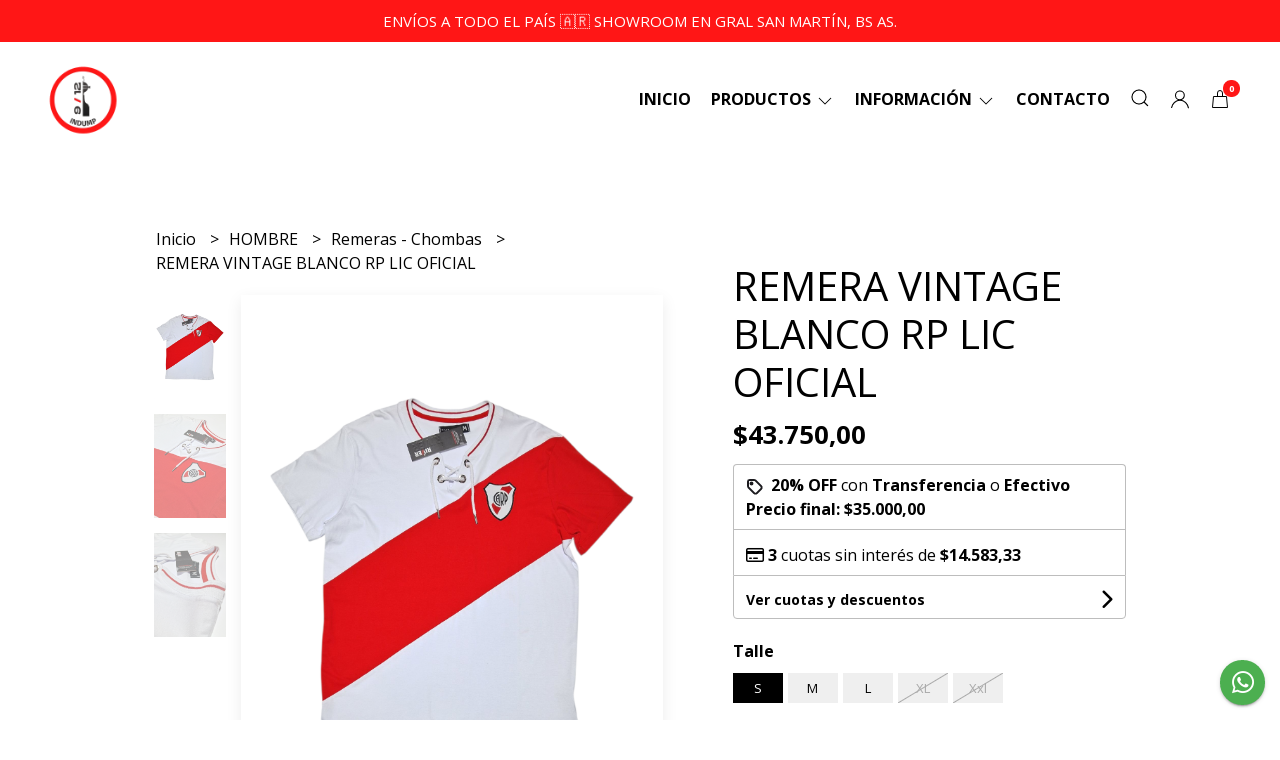

--- FILE ---
content_type: text/html; charset=UTF-8
request_url: https://indump0912.com.ar/hombre/remeras-chombas/remera-vintage-blanco-rp-lic-oficial
body_size: 26572
content:
<!DOCTYPE html>
<html lang="es">
<head>
    <meta charset="UTF-8">
    <meta name="viewport" content="width=device-width,user-scalable=no,initial-scale=1.0,minimum-scale=1.0,maximum-scale=1.0" />
    <meta name="csrf-token" content="7LkT4tp6QrGZ4ViJ9siqJnAa1AxeI4peblfUcxKI">
    <meta http-equiv="X-UA-Compatible" content="ie=edge">
        <link rel="canonical" href="https://www.indump0912.com.ar/hombre/remeras-chombas/remera-vintage-blanco-rp-lic-oficial">
    <title>REMERA VINTAGE BLANCO RP LIC OFICIAL - indump0912</title>
     
    <meta name="description" content="- Escudo bordado en el frente.- Cordones Personalizados River Plate.">
    <meta property="og:url" content="https://www.indump0912.com.ar/hombre/remeras-chombas/remera-vintage-blanco-rp-lic-oficial"/>
    <meta property="og:type" content="product"/> 
    <meta property="og:title" content="REMERA VINTAGE BLANCO RP LIC OFICIAL"/>
    <meta property="og:description" content="- Escudo bordado en el frente.- Cordones Personalizados River Plate."/>
    <meta property="og:image" content="https://d22fxaf9t8d39k.cloudfront.net/6abe0282020ee758bfea5c111f7aa1fb7859bbaf4b3bad86c90f5178cfa7866298165.png"/>
                <meta property="product:price:amount" content="43750"/> 
        <meta property="og:price:amount" content="43750"/> 
        <meta property="product:price:currency" content="ARS"/>
        <link rel="stylesheet" href="https://cdn.jsdelivr.net/npm/uikit@3.5.10/dist/css/uikit.min.css" />
    <link rel="stylesheet" href="https://d2gsyhqn7794lh.cloudfront.net/all.min.css" />
    <link rel="stylesheet" href="https://fonts.googleapis.com/css2?family=Open+Sans:wght@300;400;700&display=swap">
    <link rel="shortcut icon" href="https://d22fxaf9t8d39k.cloudfront.net/favicon.png" />
    <style type="text/css">
        .uk-h1, .uk-h2, .uk-h3, .uk-h4, .uk-h5, .uk-h6, .uk-heading-2xlarge, .uk-heading-large, .uk-heading-medium, .uk-heading-small, .uk-heading-xlarge, .uk-button , h1, h2, h3, h4, h5, h6 {
            font-family: 'Open Sans', sans-serif;
        }
        html, body, p, span, .field__label, .field__input, .field__textarea, .field__select {
            font-family: 'Open Sans', sans-serif;
        }
        .background--primary, .background--primary-hover:hover {
            background-color: #ff1616;
        }
        .text--primary, .text--primary-hover:hover, body {
            color: #000000 !important;
        }
        .contrast_text--primary, .contrast_text--primary-hover:hover {
            color: #ffffff;
        }
        .checkbox__check:checked::before {
            border: solid #ff1616;
        }
        .checkbox__check:checked, .checkbox__check:checked:focus {
            border: 1px solid #ff1616;
        }
        .checkbox__check:checked+.checkout__label-text {
            color: #ff1616;
        }
        .border--primary {
            border: solid #000000;
        }
        .desktop-list__hover, .uk-section-block__title > span {
            background-image: linear-gradient(to bottom,transparent 0 65%, #ff1616 65% 100%);
        }
        .products-feed__categories-list::-webkit-scrollbar-thumb, .uk-navbar-dropdown >.desktop-list__menu::-webkit-scrollbar-thumb {
            background: #ff1616;
        }
        .border-radius {
            border-radius: 0px;
        }
        .border-radius-2x {
            border-radius: 0px;
        }
        .field__input.border-radius, .field__select.border-radius, .field__textarea.border-radius {
            border-radius: 0px;
        }
        .field__input.border-radius--plain, .field__select.border-radius--plain, .field__textarea.border-radius--plain {
            border-radius: 0px;
        }
        .field__input.border-radius.field__input--right-button {
            border-top-right-radius: 0px;
            border-bottom-right-radius: 0px;
        }
    </style>
    <link rel="stylesheet" href="https://d2op8dwcequzql.cloudfront.net/assets/1.35.0/templates/eris/css/style.css" />
                    <script>
                    !function(f,b,e,v,n,t,s)
                    {if(f.fbq)return;n=f.fbq=function(){n.callMethod?
                    n.callMethod.apply(n,arguments):n.queue.push(arguments)};
                    if(!f._fbq)f._fbq=n;n.push=n;n.loaded=!0;n.version='2.0';
                    n.queue=[];t=b.createElement(e);t.async=!0;
                    t.src=v;s=b.getElementsByTagName(e)[0];
                    s.parentNode.insertBefore(t,s)}(window, document,'script',
                    'https://connect.facebook.net/en_US/fbevents.js');
                    fbq('init', '1063142709074451');
                    fbq('track', 'PageView');
                </script>
                <noscript>
                    <img height='1' width='1' style='display:none' 
                        src='https://www.facebook.com/tr?id=1063142709074451&ev=PageView&noscript=1'/>
                </noscript>
                <script src="https://cdn.fromdoppler.com/formgenerator/latest/vendor.js?61083013"></script> <link rel="stylesheet" href="https://cdn.fromdoppler.com/formgenerator/latest/styles.css?61083013" />
    </head>

<body>

    
    <div id="mobile-menu-sidenav" class="mobile-menu-sidenav" uk-offcanvas="overlay: true; flip: true; mode: slide">
    <div class="mobile-menu-sidenav__offcanvas-bar uk-offcanvas-bar uk-offcanvas-bar--desktop-full uk-offcanvas-bar--mobile-full text--primary">
        <button class="mobile-menu-sidenav__offcanvas-close uk-offcanvas-close text--primary" type="button" uk-close></button>
        <div class="mobile-menu-sidenav__menu">
                <ul class="mobile-menu-sidenav__list uk-nav-default uk-nav-parent-icon" uk-nav>
                    <li class="mobile-menu-sidenav__list-item">
                        <a href="https://indump0912.com.ar" class="mobile-menu-sidenav__item-link">Inicio</a>
                    </li>
                    <li class="mobile-menu-sidenav__list-item uk-parent">
                        <a href="/productos" class="mobile-menu-sidenav__item-link">Productos</a>
                                                    <ul class="mobile-menu-sidenav__sublist uk-nav-default uk-nav-sub uk-nav-parent-icon" uk-nav>
                <li class="mobile-menu-sidenav__list-item">
            <a href="https://indump0912.com.ar/productos" class="mobile-menu-sidenav__item-link">
                Ver todo en Productos
            </a>
        </li>
                                            <li class="mobile-menu-sidenav__list-item">
                    <a href="https://indump0912.com.ar/liquidacion-invierno-2025" class="mobile-menu-sidenav__item-link">
                        LIQUIDACIÓN INVIERNO 2025
                    </a>
                </li>
                                                            <li class="mobile-menu-sidenav__list-item">
                    <a href="https://indump0912.com.ar/indusale-codere-hasta-60-off" class="mobile-menu-sidenav__item-link">
                        INDUSALE CODERE-HASTA 60 OFF
                    </a>
                </li>
                                                            <li class="mobile-menu-sidenav__item-link uk-parent">
                    <a href="#" class="mobile-menu-sidenav__item-link">
                        MUJER
                    </a>
                    <ul class="mobile-menu-sidenav__sublist uk-nav-default uk-nav-sub uk-nav-parent-icon" uk-nav>
            <li class="mobile-menu-sidenav__list-item">
            <a href="https://indump0912.com.ar/mujer" class="mobile-menu-sidenav__item-link">
                Ver todo en MUJER
            </a>
        </li>
                                                                                    <li class="mobile-menu-sidenav__list-item">
                    <a href="https://indump0912.com.ar/mujer/edicion-especial-indu" class="mobile-menu-sidenav__item-link">
                        Edición especial indu
                    </a>
                </li>
                                                            <li class="mobile-menu-sidenav__list-item">
                    <a href="https://indump0912.com.ar/mujer/remeras" class="mobile-menu-sidenav__item-link">
                        Remeras
                    </a>
                </li>
                                                            <li class="mobile-menu-sidenav__list-item">
                    <a href="https://indump0912.com.ar/mujer/musculosas" class="mobile-menu-sidenav__item-link">
                        Musculosas
                    </a>
                </li>
                                                            <li class="mobile-menu-sidenav__list-item">
                    <a href="https://indump0912.com.ar/mujer/short-y-calzas" class="mobile-menu-sidenav__item-link">
                        Short y Calzas
                    </a>
                </li>
                                                            <li class="mobile-menu-sidenav__list-item">
                    <a href="https://indump0912.com.ar/mujer/tops-deportivos" class="mobile-menu-sidenav__item-link">
                        Tops Deportivos
                    </a>
                </li>
                                                            <li class="mobile-menu-sidenav__list-item">
                    <a href="https://indump0912.com.ar/mujer/pantalones-babuchas" class="mobile-menu-sidenav__item-link">
                        Pantalones Babuchas
                    </a>
                </li>
                                                            <li class="mobile-menu-sidenav__item-link uk-parent">
                    <a href="#" class="mobile-menu-sidenav__item-link">
                        Buzos
                    </a>
                    <ul class="mobile-menu-sidenav__sublist uk-nav-default uk-nav-sub uk-nav-parent-icon" uk-nav>
            <li class="mobile-menu-sidenav__list-item">
            <a href="https://indump0912.com.ar/mujer/buzos" class="mobile-menu-sidenav__item-link">
                Ver todo en Buzos
            </a>
        </li>
                                                                                                                                                                        <li class="mobile-menu-sidenav__list-item">
                    <a href="https://indump0912.com.ar/mujer/buzos/frisados" class="mobile-menu-sidenav__item-link">
                        Frisados
                    </a>
                </li>
                                                            <li class="mobile-menu-sidenav__list-item">
                    <a href="https://indump0912.com.ar/mujer/buzos/rusticos" class="mobile-menu-sidenav__item-link">
                        Rústicos
                    </a>
                </li>
                                                                                                                                                                                                                                                                                                                                                                                                                                                                                                                                                                                                                                                                                                                                                                                                                                                                                                                                                                                                            </ul>                </li>
                                                                                    <li class="mobile-menu-sidenav__list-item">
                    <a href="https://indump0912.com.ar/mujer/vestidos" class="mobile-menu-sidenav__item-link">
                        Vestidos
                    </a>
                </li>
                                                            <li class="mobile-menu-sidenav__list-item">
                    <a href="https://indump0912.com.ar/mujer/camperas" class="mobile-menu-sidenav__item-link">
                        Camperas
                    </a>
                </li>
                                                            <li class="mobile-menu-sidenav__list-item">
                    <a href="https://indump0912.com.ar/mujer/rompevientos" class="mobile-menu-sidenav__item-link">
                        Rompevientos
                    </a>
                </li>
                                                            <li class="mobile-menu-sidenav__list-item">
                    <a href="https://indump0912.com.ar/mujer/pant-unisex-pijama" class="mobile-menu-sidenav__item-link">
                        Pant Unisex - Pijama
                    </a>
                </li>
                                                            <li class="mobile-menu-sidenav__list-item">
                    <a href="https://indump0912.com.ar/mujer/remerones-y-pijamas-animados" class="mobile-menu-sidenav__item-link">
                        Remerones y Pijamas Animados
                    </a>
                </li>
                                                            <li class="mobile-menu-sidenav__list-item">
                    <a href="https://indump0912.com.ar/mujer/bikinis-exclusivas" class="mobile-menu-sidenav__item-link">
                        Bikinis exclusivas
                    </a>
                </li>
                                                            <li class="mobile-menu-sidenav__list-item">
                    <a href="https://indump0912.com.ar/mujer/conjuntos" class="mobile-menu-sidenav__item-link">
                        Conjuntos
                    </a>
                </li>
                                                                                                                                                                                                                                                                                                                                                                                                                                                                                                                                                                                                                                                                                                                                                                                                                                                                                                                        </ul>                </li>
                                                                                                                                                                                                                                                            <li class="mobile-menu-sidenav__item-link uk-parent">
                    <a href="#" class="mobile-menu-sidenav__item-link">
                        HOMBRE
                    </a>
                    <ul class="mobile-menu-sidenav__sublist uk-nav-default uk-nav-sub uk-nav-parent-icon" uk-nav>
            <li class="mobile-menu-sidenav__list-item">
            <a href="https://indump0912.com.ar/hombre" class="mobile-menu-sidenav__item-link">
                Ver todo en HOMBRE
            </a>
        </li>
                                                                                                                                                                                                                                                                                                <li class="mobile-menu-sidenav__item-link uk-parent">
                    <a href="#" class="mobile-menu-sidenav__item-link">
                        Remeras - Chombas
                    </a>
                    <ul class="mobile-menu-sidenav__sublist uk-nav-default uk-nav-sub uk-nav-parent-icon" uk-nav>
            <li class="mobile-menu-sidenav__list-item">
            <a href="https://indump0912.com.ar/hombre/remeras-chombas" class="mobile-menu-sidenav__item-link">
                Ver todo en Remeras - Chombas
            </a>
        </li>
                                                                                                                                                                                                                                                                                                            <li class="mobile-menu-sidenav__list-item">
                    <a href="https://indump0912.com.ar/hombre/remeras-chombas/edicion-especial-9-12" class="mobile-menu-sidenav__item-link">
                        Edición especial 9 12
                    </a>
                </li>
                                                                                                                                                                                                                                                                                                                                                                                                                                                                                                                                                                                                                                                                                                                                                                                                                                                                                    </ul>                </li>
                                                                        <li class="mobile-menu-sidenav__list-item">
                    <a href="https://indump0912.com.ar/hombre/musculosas" class="mobile-menu-sidenav__item-link">
                        Musculosas
                    </a>
                </li>
                                                            <li class="mobile-menu-sidenav__list-item">
                    <a href="https://indump0912.com.ar/hombre/short-y-bermudas" class="mobile-menu-sidenav__item-link">
                        Short y Bermudas
                    </a>
                </li>
                                                            <li class="mobile-menu-sidenav__list-item">
                    <a href="https://indump0912.com.ar/hombre/pantalones" class="mobile-menu-sidenav__item-link">
                        Pantalones
                    </a>
                </li>
                                                            <li class="mobile-menu-sidenav__item-link uk-parent">
                    <a href="#" class="mobile-menu-sidenav__item-link">
                        Buzos
                    </a>
                    <ul class="mobile-menu-sidenav__sublist uk-nav-default uk-nav-sub uk-nav-parent-icon" uk-nav>
            <li class="mobile-menu-sidenav__list-item">
            <a href="https://indump0912.com.ar/hombre/buzos" class="mobile-menu-sidenav__item-link">
                Ver todo en Buzos
            </a>
        </li>
                                                                                                                                                                                                                                                                                                                                                                        <li class="mobile-menu-sidenav__list-item">
                    <a href="https://indump0912.com.ar/hombre/buzos/rusticos" class="mobile-menu-sidenav__item-link">
                        Rústicos
                    </a>
                </li>
                                                            <li class="mobile-menu-sidenav__list-item">
                    <a href="https://indump0912.com.ar/hombre/buzos/frisados" class="mobile-menu-sidenav__item-link">
                        Frisados
                    </a>
                </li>
                                                                                                                                                                                                                                                                                                                                                                                                                                                                                                                                                                                                                                                                                                                                                                                                            </ul>                </li>
                                                                                    <li class="mobile-menu-sidenav__list-item">
                    <a href="https://indump0912.com.ar/hombre/rompevientos" class="mobile-menu-sidenav__item-link">
                        Rompevientos
                    </a>
                </li>
                                                            <li class="mobile-menu-sidenav__list-item">
                    <a href="https://indump0912.com.ar/hombre/pant-unisex" class="mobile-menu-sidenav__item-link">
                        Pant Unisex
                    </a>
                </li>
                                                            <li class="mobile-menu-sidenav__list-item">
                    <a href="https://indump0912.com.ar/hombre/camperas" class="mobile-menu-sidenav__item-link">
                        Camperas
                    </a>
                </li>
                                                            <li class="mobile-menu-sidenav__list-item">
                    <a href="https://indump0912.com.ar/hombre/conjuntos" class="mobile-menu-sidenav__item-link">
                        Conjuntos
                    </a>
                </li>
                                                                                                                                                                                                                                                                                                                                                                                                                                                                                                                                                                                                                                                                                                                                                            </ul>                </li>
                                                                                                                                                                                                            <li class="mobile-menu-sidenav__item-link uk-parent">
                    <a href="#" class="mobile-menu-sidenav__item-link">
                        INFANTIL
                    </a>
                    <ul class="mobile-menu-sidenav__sublist uk-nav-default uk-nav-sub uk-nav-parent-icon" uk-nav>
            <li class="mobile-menu-sidenav__list-item">
            <a href="https://indump0912.com.ar/infantil" class="mobile-menu-sidenav__item-link">
                Ver todo en INFANTIL
            </a>
        </li>
                                                                                                                                                                                                                                                                                                                                                                                                                                                            <li class="mobile-menu-sidenav__list-item">
                    <a href="https://indump0912.com.ar/infantil/remeras" class="mobile-menu-sidenav__item-link">
                        Remeras
                    </a>
                </li>
                                                            <li class="mobile-menu-sidenav__list-item">
                    <a href="https://indump0912.com.ar/infantil/camisetas-de-futbol" class="mobile-menu-sidenav__item-link">
                        CAMISETAS DE FÚTBOL
                    </a>
                </li>
                                                            <li class="mobile-menu-sidenav__list-item">
                    <a href="https://indump0912.com.ar/infantil/musculosas" class="mobile-menu-sidenav__item-link">
                        Musculosas
                    </a>
                </li>
                                                            <li class="mobile-menu-sidenav__list-item">
                    <a href="https://indump0912.com.ar/infantil/short" class="mobile-menu-sidenav__item-link">
                        Short
                    </a>
                </li>
                                                            <li class="mobile-menu-sidenav__list-item">
                    <a href="https://indump0912.com.ar/infantil/short-de-futbol" class="mobile-menu-sidenav__item-link">
                        Short de fútbol
                    </a>
                </li>
                                                            <li class="mobile-menu-sidenav__list-item">
                    <a href="https://indump0912.com.ar/infantil/buzos" class="mobile-menu-sidenav__item-link">
                        Buzos
                    </a>
                </li>
                                                            <li class="mobile-menu-sidenav__list-item">
                    <a href="https://indump0912.com.ar/infantil/camperas" class="mobile-menu-sidenav__item-link">
                        Camperas
                    </a>
                </li>
                                                            <li class="mobile-menu-sidenav__list-item">
                    <a href="https://indump0912.com.ar/infantil/pantalones" class="mobile-menu-sidenav__item-link">
                        Pantalones
                    </a>
                </li>
                                                            <li class="mobile-menu-sidenav__list-item">
                    <a href="https://indump0912.com.ar/infantil/conjuntos" class="mobile-menu-sidenav__item-link">
                        Conjuntos
                    </a>
                </li>
                                                            <li class="mobile-menu-sidenav__list-item">
                    <a href="https://indump0912.com.ar/infantil/pijamas" class="mobile-menu-sidenav__item-link">
                        Pijamas
                    </a>
                </li>
                                                                                                                                                                                                                                                                                                                                                                                                                                                                                                                                                                                                                        </ul>                </li>
                                                                                                                                                                                    <li class="mobile-menu-sidenav__list-item">
                    <a href="https://indump0912.com.ar/bebes" class="mobile-menu-sidenav__item-link">
                        BEBÉS
                    </a>
                </li>
                                                            <li class="mobile-menu-sidenav__item-link uk-parent">
                    <a href="#" class="mobile-menu-sidenav__item-link">
                        ACCESORIOS
                    </a>
                    <ul class="mobile-menu-sidenav__sublist uk-nav-default uk-nav-sub uk-nav-parent-icon" uk-nav>
            <li class="mobile-menu-sidenav__list-item">
            <a href="https://indump0912.com.ar/accesorios" class="mobile-menu-sidenav__item-link">
                Ver todo en ACCESORIOS
            </a>
        </li>
                                                                                                                                                                                                                                                                                                                                                                                                                                                                                                                                                                                                            <li class="mobile-menu-sidenav__list-item">
                    <a href="https://indump0912.com.ar/accesorios/mochilas-bolsos-rinoneras-botineros" class="mobile-menu-sidenav__item-link">
                        Mochilas-Bolsos-Riñoneras-Botineros
                    </a>
                </li>
                                                            <li class="mobile-menu-sidenav__list-item">
                    <a href="https://indump0912.com.ar/accesorios/gorras-pilusos" class="mobile-menu-sidenav__item-link">
                        Gorras-Pilusos
                    </a>
                </li>
                                                            <li class="mobile-menu-sidenav__list-item">
                    <a href="https://indump0912.com.ar/accesorios/gorros-de-lana" class="mobile-menu-sidenav__item-link">
                        Gorros de lana
                    </a>
                </li>
                                                            <li class="mobile-menu-sidenav__list-item">
                    <a href="https://indump0912.com.ar/accesorios/billeteras" class="mobile-menu-sidenav__item-link">
                        Billeteras
                    </a>
                </li>
                                                            <li class="mobile-menu-sidenav__list-item">
                    <a href="https://indump0912.com.ar/accesorios/corbata-labruna" class="mobile-menu-sidenav__item-link">
                        Corbata Labruna
                    </a>
                </li>
                                                                                                                                                                                                                                                                                                                                                                                                                                                                                                                                    </ul>                </li>
                                                                                                                        <li class="mobile-menu-sidenav__list-item">
                    <a href="https://indump0912.com.ar/linea-accesorios-ecocuero" class="mobile-menu-sidenav__item-link">
                        LÍNEA ACCESORIOS ECOCUERO
                    </a>
                </li>
                                                            <li class="mobile-menu-sidenav__list-item">
                    <a href="https://indump0912.com.ar/calzado" class="mobile-menu-sidenav__item-link">
                        CALZADO
                    </a>
                </li>
                                                            <li class="mobile-menu-sidenav__item-link uk-parent">
                    <a href="#" class="mobile-menu-sidenav__item-link">
                        CAMISETAS DE FÚTBOL
                    </a>
                    <ul class="mobile-menu-sidenav__sublist uk-nav-default uk-nav-sub uk-nav-parent-icon" uk-nav>
            <li class="mobile-menu-sidenav__list-item">
            <a href="https://indump0912.com.ar/camisetas-de-futbol" class="mobile-menu-sidenav__item-link">
                Ver todo en CAMISETAS DE FÚTBOL
            </a>
        </li>
                                                                                                                                                                                                                                                                                                                                                                                                                                                                                                                                                                                                                                                                                                            <li class="mobile-menu-sidenav__list-item">
                    <a href="https://indump0912.com.ar/camisetas-de-futbol/camisetas-mangas-cortas" class="mobile-menu-sidenav__item-link">
                        Camisetas mangas cortas
                    </a>
                </li>
                                                            <li class="mobile-menu-sidenav__list-item">
                    <a href="https://indump0912.com.ar/camisetas-de-futbol/camisetas-mangas-largas" class="mobile-menu-sidenav__item-link">
                        Camisetas mangas largas
                    </a>
                </li>
                                                            <li class="mobile-menu-sidenav__list-item">
                    <a href="https://indump0912.com.ar/camisetas-de-futbol/camisetas-retro" class="mobile-menu-sidenav__item-link">
                        Camisetas retro
                    </a>
                </li>
                                                            <li class="mobile-menu-sidenav__list-item">
                    <a href="https://indump0912.com.ar/camisetas-de-futbol/camisetas-talle-plus" class="mobile-menu-sidenav__item-link">
                        Camisetas talle plus
                    </a>
                </li>
                                                            <li class="mobile-menu-sidenav__list-item">
                    <a href="https://indump0912.com.ar/camisetas-de-futbol/remeras-de-entrenamiento" class="mobile-menu-sidenav__item-link">
                        Remeras de entrenamiento
                    </a>
                </li>
                                                            <li class="mobile-menu-sidenav__list-item">
                    <a href="https://indump0912.com.ar/camisetas-de-futbol/musculosas-de-entrenamiento" class="mobile-menu-sidenav__item-link">
                        Musculosas de entrenamiento
                    </a>
                </li>
                                                                                                                                                                                                                                                                                                                                                                                                                        </ul>                </li>
                                                                                                                                    <li class="mobile-menu-sidenav__list-item">
                    <a href="https://indump0912.com.ar/short-de-futbol" class="mobile-menu-sidenav__item-link">
                        SHORT DE FÚTBOL
                    </a>
                </li>
                                                            <li class="mobile-menu-sidenav__list-item">
                    <a href="https://indump0912.com.ar/indumentaria-importada" class="mobile-menu-sidenav__item-link">
                        INDUMENTARIA IMPORTADA
                    </a>
                </li>
                                                            <li class="mobile-menu-sidenav__list-item">
                    <a href="https://indump0912.com.ar/prendas-originales-no-replicas" class="mobile-menu-sidenav__item-link">
                        PRENDAS ORIGINALES - NO REPLICAS
                    </a>
                </li>
                                                            <li class="mobile-menu-sidenav__item-link uk-parent">
                    <a href="#" class="mobile-menu-sidenav__item-link">
                        SELECCIÓN ARGENTINA
                    </a>
                    <ul class="mobile-menu-sidenav__sublist uk-nav-default uk-nav-sub uk-nav-parent-icon" uk-nav>
            <li class="mobile-menu-sidenav__list-item">
            <a href="https://indump0912.com.ar/seleccion-argentina" class="mobile-menu-sidenav__item-link">
                Ver todo en SELECCIÓN ARGENTINA
            </a>
        </li>
                                                                                                                                                                                                                                                                                                                                                                                                                                                                                                                                                                                                                                                                                                                                                                                                                                    <li class="mobile-menu-sidenav__item-link uk-parent">
                    <a href="#" class="mobile-menu-sidenav__item-link">
                        ADULTOS
                    </a>
                    <ul class="mobile-menu-sidenav__sublist uk-nav-default uk-nav-sub uk-nav-parent-icon" uk-nav>
            <li class="mobile-menu-sidenav__list-item">
            <a href="https://indump0912.com.ar/seleccion-argentina/adultos" class="mobile-menu-sidenav__item-link">
                Ver todo en ADULTOS
            </a>
        </li>
                                                                                                                                                                                                                                                                                                                                                                                                                                                                                                                                                                                                                                                                                                                                                                                                                                                <li class="mobile-menu-sidenav__list-item">
                    <a href="https://indump0912.com.ar/seleccion-argentina/adultos/camisetas-titulares" class="mobile-menu-sidenav__item-link">
                        Camisetas Titulares
                    </a>
                </li>
                                                            <li class="mobile-menu-sidenav__list-item">
                    <a href="https://indump0912.com.ar/seleccion-argentina/adultos/camisetas-alternativas" class="mobile-menu-sidenav__item-link">
                        Camisetas Alternativas
                    </a>
                </li>
                                                            <li class="mobile-menu-sidenav__list-item">
                    <a href="https://indump0912.com.ar/seleccion-argentina/adultos/camisetas-arquero" class="mobile-menu-sidenav__item-link">
                        Camisetas Arquero
                    </a>
                </li>
                                                            <li class="mobile-menu-sidenav__list-item">
                    <a href="https://indump0912.com.ar/seleccion-argentina/adultos/camisetas-retro" class="mobile-menu-sidenav__item-link">
                        Camisetas Retro
                    </a>
                </li>
                                                            <li class="mobile-menu-sidenav__list-item">
                    <a href="https://indump0912.com.ar/seleccion-argentina/adultos/camisetas-entrenamiento" class="mobile-menu-sidenav__item-link">
                        Camisetas Entrenamiento
                    </a>
                </li>
                                                            <li class="mobile-menu-sidenav__list-item">
                    <a href="https://indump0912.com.ar/seleccion-argentina/adultos/remeras-chombas" class="mobile-menu-sidenav__item-link">
                        Remeras - Chombas
                    </a>
                </li>
                                                            <li class="mobile-menu-sidenav__list-item">
                    <a href="https://indump0912.com.ar/seleccion-argentina/adultos/musculosas" class="mobile-menu-sidenav__item-link">
                        Musculosas
                    </a>
                </li>
                                                            <li class="mobile-menu-sidenav__list-item">
                    <a href="https://indump0912.com.ar/seleccion-argentina/adultos/buzos" class="mobile-menu-sidenav__item-link">
                        Buzos
                    </a>
                </li>
                                                            <li class="mobile-menu-sidenav__list-item">
                    <a href="https://indump0912.com.ar/seleccion-argentina/adultos/camperas" class="mobile-menu-sidenav__item-link">
                        Camperas
                    </a>
                </li>
                                                            <li class="mobile-menu-sidenav__list-item">
                    <a href="https://indump0912.com.ar/seleccion-argentina/adultos/shorts-bermudas" class="mobile-menu-sidenav__item-link">
                        Shorts - Bermudas
                    </a>
                </li>
                                                            <li class="mobile-menu-sidenav__list-item">
                    <a href="https://indump0912.com.ar/seleccion-argentina/adultos/pantalones" class="mobile-menu-sidenav__item-link">
                        Pantalones
                    </a>
                </li>
                                                            <li class="mobile-menu-sidenav__list-item">
                    <a href="https://indump0912.com.ar/seleccion-argentina/adultos/conjuntos" class="mobile-menu-sidenav__item-link">
                        Conjuntos
                    </a>
                </li>
                                                            <li class="mobile-menu-sidenav__list-item">
                    <a href="https://indump0912.com.ar/seleccion-argentina/adultos/pijamas" class="mobile-menu-sidenav__item-link">
                        Pijamas
                    </a>
                </li>
                                                                                                                                                                                                </ul>                </li>
                                                                                                                                                                                                                        <li class="mobile-menu-sidenav__item-link uk-parent">
                    <a href="#" class="mobile-menu-sidenav__item-link">
                        INFANTIL JUVENIL
                    </a>
                    <ul class="mobile-menu-sidenav__sublist uk-nav-default uk-nav-sub uk-nav-parent-icon" uk-nav>
            <li class="mobile-menu-sidenav__list-item">
            <a href="https://indump0912.com.ar/seleccion-argentina/infantil-juvenil" class="mobile-menu-sidenav__item-link">
                Ver todo en INFANTIL JUVENIL
            </a>
        </li>
                                                                                                                                                                                                                                                                                                                                                                                                                                                                                                                                                                                                                                                                                                                                                                                                                                                                                                                                                                                                                        <li class="mobile-menu-sidenav__list-item">
                    <a href="https://indump0912.com.ar/seleccion-argentina/infantil-juvenil/camisetas-titulares" class="mobile-menu-sidenav__item-link">
                        Camisetas Titulares
                    </a>
                </li>
                                                            <li class="mobile-menu-sidenav__list-item">
                    <a href="https://indump0912.com.ar/seleccion-argentina/infantil-juvenil/camisetas-alternativas" class="mobile-menu-sidenav__item-link">
                        Camisetas Alternativas
                    </a>
                </li>
                                                            <li class="mobile-menu-sidenav__list-item">
                    <a href="https://indump0912.com.ar/seleccion-argentina/infantil-juvenil/camisetas-arquero" class="mobile-menu-sidenav__item-link">
                        Camisetas Arquero
                    </a>
                </li>
                                                            <li class="mobile-menu-sidenav__list-item">
                    <a href="https://indump0912.com.ar/seleccion-argentina/infantil-juvenil/buzos" class="mobile-menu-sidenav__item-link">
                        Buzos
                    </a>
                </li>
                                                            <li class="mobile-menu-sidenav__list-item">
                    <a href="https://indump0912.com.ar/seleccion-argentina/infantil-juvenil/conjuntos" class="mobile-menu-sidenav__item-link">
                        Conjuntos
                    </a>
                </li>
                                                            <li class="mobile-menu-sidenav__list-item">
                    <a href="https://indump0912.com.ar/seleccion-argentina/infantil-juvenil/pijamas" class="mobile-menu-sidenav__item-link">
                        Pijamas
                    </a>
                </li>
                                                                                                            </ul>                </li>
                                                                                                                                    <li class="mobile-menu-sidenav__list-item">
                    <a href="https://indump0912.com.ar/seleccion-argentina/accesorios" class="mobile-menu-sidenav__item-link">
                        ACCESORIOS
                    </a>
                </li>
                                                                                                </ul>                </li>
                                                                                                                                                                                                                                                                                                                                    <li class="mobile-menu-sidenav__item-link uk-parent">
                    <a href="#" class="mobile-menu-sidenav__item-link">
                        HOGAR
                    </a>
                    <ul class="mobile-menu-sidenav__sublist uk-nav-default uk-nav-sub uk-nav-parent-icon" uk-nav>
            <li class="mobile-menu-sidenav__list-item">
            <a href="https://indump0912.com.ar/hogar" class="mobile-menu-sidenav__item-link">
                Ver todo en HOGAR
            </a>
        </li>
                                                                                                                                                                                                                                                                                                                                                                                                                                                                                                                                                                                                                                                                                                                                                                                                                                                                                                                                                                                                                                                                                                                        <li class="mobile-menu-sidenav__list-item">
                    <a href="https://indump0912.com.ar/hogar/mates-termos-y-sets" class="mobile-menu-sidenav__item-link">
                        Mates - Termos y sets
                    </a>
                </li>
                                                            <li class="mobile-menu-sidenav__list-item">
                    <a href="https://indump0912.com.ar/hogar/vasos-termicos" class="mobile-menu-sidenav__item-link">
                        Vasos térmicos
                    </a>
                </li>
                                                            <li class="mobile-menu-sidenav__list-item">
                    <a href="https://indump0912.com.ar/hogar/vasos-tazas-botellas" class="mobile-menu-sidenav__item-link">
                        Vasos-Tazas-Botellas
                    </a>
                </li>
                                                </ul>                </li>
                                                                                                <li class="mobile-menu-sidenav__list-item">
                    <a href="https://indump0912.com.ar/blanqueria" class="mobile-menu-sidenav__item-link">
                        BLANQUERIA
                    </a>
                </li>
                                                            <li class="mobile-menu-sidenav__list-item">
                    <a href="https://indump0912.com.ar/indu-outlet-sin-cambio" class="mobile-menu-sidenav__item-link">
                        INDU OUTLET-SIN CAMBIO
                    </a>
                </li>
                        </ul>                                            </li>
                                            <li class="mobile-menu-sidenav__list-item uk-parent">
                            <a href="#" class="mobile-menu-sidenav__item-link">Información</a>
                            <ul class="uk-nav-sub uk-nav-parent-icon">
                                                                                                            <li class="mobile-menu-sidenav__list-item">
                                            <a href="https://indump0912.com.ar/cambios-y-devoluciones" class="mobile-menu-sidenav__item-link">CAMBIOS Y DEVOLUCIONES</a>
                                        </li>
                                                                                                </ul>
                        </li>
                                                                                    <li class="mobile-menu-sidenav__list-item">
                            <a href="#wholesaler-modal" class="mobile-menu-sidenav__item-link" uk-toggle>Mayorista</a>
                        </li>
                                                                <li class="mobile-menu-sidenav__list-item">
                            <a href="#contact-modal" class="mobile-menu-sidenav__item-link" uk-toggle>Contacto</a>
                        </li>
                                        <li class="mobile-menu-sidenav__list-item--divider"></li>
                </ul>
                <ul class="mobile-menu-sidenav__list-buttons mobile-menu-sidenav__list uk-nav-default uk-nav-parent-icon" uk-nav>
                                            <li>
                            <a href="#login-modal" class="mobile-menu-sidenav__item-link" uk-toggle>
                                <button type="button" id="login-mobile-btn" class="button button--full background--primary background--primary-hover contrast_text--primary contrast_text--primary-hover uk-button uk-button-input border-radius"  data-label="Iniciar sesión" data-spinner-ratio="0.75" >
     
        Iniciar sesión
    </button>                            </a>
                        </li>
                        <li>
                            <a href="#register-modal" class="mobile-menu-sidenav__item-link mobile-menu-sidenav__item-link--button" uk-toggle>Crear cuenta</a>
                        </li>
                                    </ul>
            </div>
    </div>
</div>    

    
            <div class="header-announcement background--primary">
            <p class="header-announcement__text contrast_text--primary">
                                    <a href="https://www.indump0912.com.ar/"
                        class="header-announcement__link contrast_text--primary">
                        ENVÍOS A TODO EL PAÍS 🇦🇷 SHOWROOM EN GRAL SAN MARTÍN, BS AS.
                    </a>
                            </p>
        </div>
        

    
    <div class="header-menu">
        <div class="uk-container">
            
            <nav class="header-menu__desktop uk-flex uk-flex-middle uk-flex-between uk-visible@m">
                
                <div class="header-logo header__left nav-overlay uk-flex uk-flex-middle">
                                            <a href="https://indump0912.com.ar" class="header-logo__link">
                            <img src="https://d22fxaf9t8d39k.cloudfront.net/26e79fbe29321dce2143664f76ff288de8c393210b1debda62afc59cea1d576698165.png" class="header-logo__image" alt="Logo" />
                        </a>
                                    </div>
                

                
                <ul class="header-menu__desktop-list nav-overlay uk-flex uk-flex-middle">
                    <li class="desktop-list__item text--primary">
                        <a href="https://indump0912.com.ar" class="desktop-list__link desktop-list__hover">
                            Inicio
                        </a>
                    </li>
                    <li class="desktop-list__item text--primary">
                        <a href="#" class="desktop-list__link desktop-list__hover">
                            Productos
                            <span class="desktop-list__down-icon text--primary" uk-icon="icon: chevron-down"></span>
                        </a>
                                                <div class="header-menu__desktop-list__container-list uk-navbar-dropdown uk-navbar-dropdown-width-4" uk-dropdown="pos: bottom-left; boundary: !.header-menu__desktop-list; boundary-align: true">
                                <a href="https://indump0912.com.ar/productos" class="desktop-list__hover">
                                    <div class="uk-flex uk-flex-middle">
                                        <p class="desktop-list__title desktop-list__hover text--primary">Productos</p> <b class="desktop-list__text">(Ver todo)</b>
                                    </div>
                                </a>
                                <hr>
                                <div class="desktop-list__menu uk-navbar-dropdown-grid uk-child-width-1-4" uk-grid>
                                    <ul class="uk-nav uk-navbar-dropdown-nav">        
                <li class="desktop-list__subitem text--primary">
                    <a href="https://indump0912.com.ar/liquidacion-invierno-2025" class="desktop-list-link__text desktop-list-link__text--bold text--primary">
                        LIQUIDACIÓN INVIERNO 2025
                    </a>
                </li>
            </ul>
           
                            <ul class="uk-nav uk-navbar-dropdown-nav">        
                <li class="desktop-list__subitem text--primary">
                    <a href="https://indump0912.com.ar/indusale-codere-hasta-60-off" class="desktop-list-link__text desktop-list-link__text--bold text--primary">
                        INDUSALE CODERE-HASTA 60 OFF
                    </a>
                </li>
            </ul>
           
                            <ul class="uk-nav uk-navbar-dropdown-nav">
                <li class="text--primary">
                    <a href="https://indump0912.com.ar/mujer" class="desktop-list-link__text desktop-list-link__text--bold text--primary">
                        MUJER
                    </a>
                    <ul class="uk-nav uk-navbar-dropdown-nav">        
                <li class="desktop-list__subitem text--primary">
                    <a href="https://indump0912.com.ar/mujer/edicion-especial-indu" class="desktop-list-link__text desktop-list-link__default">
                        Edición especial indu
                    </a>
                </li>
            </ul>
           
                            <ul class="uk-nav uk-navbar-dropdown-nav">        
                <li class="desktop-list__subitem text--primary">
                    <a href="https://indump0912.com.ar/mujer/remeras" class="desktop-list-link__text desktop-list-link__default">
                        Remeras
                    </a>
                </li>
            </ul>
           
                            <ul class="uk-nav uk-navbar-dropdown-nav">        
                <li class="desktop-list__subitem text--primary">
                    <a href="https://indump0912.com.ar/mujer/musculosas" class="desktop-list-link__text desktop-list-link__default">
                        Musculosas
                    </a>
                </li>
            </ul>
           
                            <ul class="uk-nav uk-navbar-dropdown-nav">        
                <li class="desktop-list__subitem text--primary">
                    <a href="https://indump0912.com.ar/mujer/short-y-calzas" class="desktop-list-link__text desktop-list-link__default">
                        Short y Calzas
                    </a>
                </li>
            </ul>
           
                            <ul class="uk-nav uk-navbar-dropdown-nav">        
                <li class="desktop-list__subitem text--primary">
                    <a href="https://indump0912.com.ar/mujer/tops-deportivos" class="desktop-list-link__text desktop-list-link__default">
                        Tops Deportivos
                    </a>
                </li>
            </ul>
           
                            <ul class="uk-nav uk-navbar-dropdown-nav">        
                <li class="desktop-list__subitem text--primary">
                    <a href="https://indump0912.com.ar/mujer/pantalones-babuchas" class="desktop-list-link__text desktop-list-link__default">
                        Pantalones Babuchas
                    </a>
                </li>
            </ul>
           
                            <ul class="uk-nav uk-navbar-dropdown-nav">
                <li class="text--primary">
                    <a href="https://indump0912.com.ar/mujer/buzos" class="desktop-list-link__text desktop-list-link__default">
                        Buzos
                    </a>
                    <ul class="uk-nav uk-navbar-dropdown-nav">        
                <li class="desktop-list__subitem text--primary">
                    <a href="https://indump0912.com.ar/mujer/buzos/frisados" class="desktop-list-link__text desktop-list-link__default">
                        Frisados
                    </a>
                </li>
            </ul>
           
                            <ul class="uk-nav uk-navbar-dropdown-nav">        
                <li class="desktop-list__subitem text--primary">
                    <a href="https://indump0912.com.ar/mujer/buzos/rusticos" class="desktop-list-link__text desktop-list-link__default">
                        Rústicos
                    </a>
                </li>
            </ul>
           
                                                                                                                                                                                                                                                                                                                                






                </li>
            </ul>
           
                                    <ul class="uk-nav uk-navbar-dropdown-nav">        
                <li class="desktop-list__subitem text--primary">
                    <a href="https://indump0912.com.ar/mujer/vestidos" class="desktop-list-link__text desktop-list-link__default">
                        Vestidos
                    </a>
                </li>
            </ul>
           
                            <ul class="uk-nav uk-navbar-dropdown-nav">        
                <li class="desktop-list__subitem text--primary">
                    <a href="https://indump0912.com.ar/mujer/camperas" class="desktop-list-link__text desktop-list-link__default">
                        Camperas
                    </a>
                </li>
            </ul>
           
                            <ul class="uk-nav uk-navbar-dropdown-nav">        
                <li class="desktop-list__subitem text--primary">
                    <a href="https://indump0912.com.ar/mujer/rompevientos" class="desktop-list-link__text desktop-list-link__default">
                        Rompevientos
                    </a>
                </li>
            </ul>
           
                            <ul class="uk-nav uk-navbar-dropdown-nav">        
                <li class="desktop-list__subitem text--primary">
                    <a href="https://indump0912.com.ar/mujer/pant-unisex-pijama" class="desktop-list-link__text desktop-list-link__default">
                        Pant Unisex - Pijama
                    </a>
                </li>
            </ul>
           
                            <ul class="uk-nav uk-navbar-dropdown-nav">        
                <li class="desktop-list__subitem text--primary">
                    <a href="https://indump0912.com.ar/mujer/remerones-y-pijamas-animados" class="desktop-list-link__text desktop-list-link__default">
                        Remerones y Pijamas Animados
                    </a>
                </li>
            </ul>
           
                            <ul class="uk-nav uk-navbar-dropdown-nav">        
                <li class="desktop-list__subitem text--primary">
                    <a href="https://indump0912.com.ar/mujer/bikinis-exclusivas" class="desktop-list-link__text desktop-list-link__default">
                        Bikinis exclusivas
                    </a>
                </li>
            </ul>
           
                            <ul class="uk-nav uk-navbar-dropdown-nav">        
                <li class="desktop-list__subitem text--primary">
                    <a href="https://indump0912.com.ar/mujer/conjuntos" class="desktop-list-link__text desktop-list-link__default">
                        Conjuntos
                    </a>
                </li>
            </ul>
           
                                                                                                                                                                                                                                                                                                    






                </li>
            </ul>
           
                                                                                            <ul class="uk-nav uk-navbar-dropdown-nav">
                <li class="text--primary">
                    <a href="https://indump0912.com.ar/hombre" class="desktop-list-link__text desktop-list-link__text--bold text--primary">
                        HOMBRE
                    </a>
                    <ul class="uk-nav uk-navbar-dropdown-nav">
                <li class="text--primary">
                    <a href="https://indump0912.com.ar/hombre/remeras-chombas" class="desktop-list-link__text desktop-list-link__default">
                        Remeras - Chombas
                    </a>
                    <ul class="uk-nav uk-navbar-dropdown-nav">        
                <li class="desktop-list__subitem text--primary">
                    <a href="https://indump0912.com.ar/hombre/remeras-chombas/edicion-especial-9-12" class="desktop-list-link__text desktop-list-link__default">
                        Edición especial 9 12
                    </a>
                </li>
            </ul>
           
                                                                                                                                                                                                                                                                                        






                </li>
            </ul>
           
                                <ul class="uk-nav uk-navbar-dropdown-nav">        
                <li class="desktop-list__subitem text--primary">
                    <a href="https://indump0912.com.ar/hombre/musculosas" class="desktop-list-link__text desktop-list-link__default">
                        Musculosas
                    </a>
                </li>
            </ul>
           
                            <ul class="uk-nav uk-navbar-dropdown-nav">        
                <li class="desktop-list__subitem text--primary">
                    <a href="https://indump0912.com.ar/hombre/short-y-bermudas" class="desktop-list-link__text desktop-list-link__default">
                        Short y Bermudas
                    </a>
                </li>
            </ul>
           
                            <ul class="uk-nav uk-navbar-dropdown-nav">        
                <li class="desktop-list__subitem text--primary">
                    <a href="https://indump0912.com.ar/hombre/pantalones" class="desktop-list-link__text desktop-list-link__default">
                        Pantalones
                    </a>
                </li>
            </ul>
           
                            <ul class="uk-nav uk-navbar-dropdown-nav">
                <li class="text--primary">
                    <a href="https://indump0912.com.ar/hombre/buzos" class="desktop-list-link__text desktop-list-link__default">
                        Buzos
                    </a>
                    <ul class="uk-nav uk-navbar-dropdown-nav">        
                <li class="desktop-list__subitem text--primary">
                    <a href="https://indump0912.com.ar/hombre/buzos/rusticos" class="desktop-list-link__text desktop-list-link__default">
                        Rústicos
                    </a>
                </li>
            </ul>
           
                            <ul class="uk-nav uk-navbar-dropdown-nav">        
                <li class="desktop-list__subitem text--primary">
                    <a href="https://indump0912.com.ar/hombre/buzos/frisados" class="desktop-list-link__text desktop-list-link__default">
                        Frisados
                    </a>
                </li>
            </ul>
           
                                                                                                                                                                                                                                                                






                </li>
            </ul>
           
                                    <ul class="uk-nav uk-navbar-dropdown-nav">        
                <li class="desktop-list__subitem text--primary">
                    <a href="https://indump0912.com.ar/hombre/rompevientos" class="desktop-list-link__text desktop-list-link__default">
                        Rompevientos
                    </a>
                </li>
            </ul>
           
                            <ul class="uk-nav uk-navbar-dropdown-nav">        
                <li class="desktop-list__subitem text--primary">
                    <a href="https://indump0912.com.ar/hombre/pant-unisex" class="desktop-list-link__text desktop-list-link__default">
                        Pant Unisex
                    </a>
                </li>
            </ul>
           
                            <ul class="uk-nav uk-navbar-dropdown-nav">        
                <li class="desktop-list__subitem text--primary">
                    <a href="https://indump0912.com.ar/hombre/camperas" class="desktop-list-link__text desktop-list-link__default">
                        Camperas
                    </a>
                </li>
            </ul>
           
                            <ul class="uk-nav uk-navbar-dropdown-nav">        
                <li class="desktop-list__subitem text--primary">
                    <a href="https://indump0912.com.ar/hombre/conjuntos" class="desktop-list-link__text desktop-list-link__default">
                        Conjuntos
                    </a>
                </li>
            </ul>
           
                                                                                                                                                                                                                                                






                </li>
            </ul>
           
                                                                            <ul class="uk-nav uk-navbar-dropdown-nav">
                <li class="text--primary">
                    <a href="https://indump0912.com.ar/infantil" class="desktop-list-link__text desktop-list-link__text--bold text--primary">
                        INFANTIL
                    </a>
                    <ul class="uk-nav uk-navbar-dropdown-nav">        
                <li class="desktop-list__subitem text--primary">
                    <a href="https://indump0912.com.ar/infantil/remeras" class="desktop-list-link__text desktop-list-link__default">
                        Remeras
                    </a>
                </li>
            </ul>
           
                            <ul class="uk-nav uk-navbar-dropdown-nav">        
                <li class="desktop-list__subitem text--primary">
                    <a href="https://indump0912.com.ar/infantil/camisetas-de-futbol" class="desktop-list-link__text desktop-list-link__default">
                        CAMISETAS DE FÚTBOL
                    </a>
                </li>
            </ul>
           
                            <ul class="uk-nav uk-navbar-dropdown-nav">        
                <li class="desktop-list__subitem text--primary">
                    <a href="https://indump0912.com.ar/infantil/musculosas" class="desktop-list-link__text desktop-list-link__default">
                        Musculosas
                    </a>
                </li>
            </ul>
           
                            <ul class="uk-nav uk-navbar-dropdown-nav">        
                <li class="desktop-list__subitem text--primary">
                    <a href="https://indump0912.com.ar/infantil/short" class="desktop-list-link__text desktop-list-link__default">
                        Short
                    </a>
                </li>
            </ul>
           
                            <ul class="uk-nav uk-navbar-dropdown-nav">        
                <li class="desktop-list__subitem text--primary">
                    <a href="https://indump0912.com.ar/infantil/short-de-futbol" class="desktop-list-link__text desktop-list-link__default">
                        Short de fútbol
                    </a>
                </li>
            </ul>
           
                            <ul class="uk-nav uk-navbar-dropdown-nav">        
                <li class="desktop-list__subitem text--primary">
                    <a href="https://indump0912.com.ar/infantil/buzos" class="desktop-list-link__text desktop-list-link__default">
                        Buzos
                    </a>
                </li>
            </ul>
           
                            <ul class="uk-nav uk-navbar-dropdown-nav">        
                <li class="desktop-list__subitem text--primary">
                    <a href="https://indump0912.com.ar/infantil/camperas" class="desktop-list-link__text desktop-list-link__default">
                        Camperas
                    </a>
                </li>
            </ul>
           
                            <ul class="uk-nav uk-navbar-dropdown-nav">        
                <li class="desktop-list__subitem text--primary">
                    <a href="https://indump0912.com.ar/infantil/pantalones" class="desktop-list-link__text desktop-list-link__default">
                        Pantalones
                    </a>
                </li>
            </ul>
           
                            <ul class="uk-nav uk-navbar-dropdown-nav">        
                <li class="desktop-list__subitem text--primary">
                    <a href="https://indump0912.com.ar/infantil/conjuntos" class="desktop-list-link__text desktop-list-link__default">
                        Conjuntos
                    </a>
                </li>
            </ul>
           
                            <ul class="uk-nav uk-navbar-dropdown-nav">        
                <li class="desktop-list__subitem text--primary">
                    <a href="https://indump0912.com.ar/infantil/pijamas" class="desktop-list-link__text desktop-list-link__default">
                        Pijamas
                    </a>
                </li>
            </ul>
           
                                                                                                                                                                                                    






                </li>
            </ul>
           
                                                                    <ul class="uk-nav uk-navbar-dropdown-nav">        
                <li class="desktop-list__subitem text--primary">
                    <a href="https://indump0912.com.ar/bebes" class="desktop-list-link__text desktop-list-link__text--bold text--primary">
                        BEBÉS
                    </a>
                </li>
            </ul>
           
                            <ul class="uk-nav uk-navbar-dropdown-nav">
                <li class="text--primary">
                    <a href="https://indump0912.com.ar/accesorios" class="desktop-list-link__text desktop-list-link__text--bold text--primary">
                        ACCESORIOS
                    </a>
                    <ul class="uk-nav uk-navbar-dropdown-nav">        
                <li class="desktop-list__subitem text--primary">
                    <a href="https://indump0912.com.ar/accesorios/mochilas-bolsos-rinoneras-botineros" class="desktop-list-link__text desktop-list-link__default">
                        Mochilas-Bolsos-Riñoneras-Botineros
                    </a>
                </li>
            </ul>
           
                            <ul class="uk-nav uk-navbar-dropdown-nav">        
                <li class="desktop-list__subitem text--primary">
                    <a href="https://indump0912.com.ar/accesorios/gorras-pilusos" class="desktop-list-link__text desktop-list-link__default">
                        Gorras-Pilusos
                    </a>
                </li>
            </ul>
           
                            <ul class="uk-nav uk-navbar-dropdown-nav">        
                <li class="desktop-list__subitem text--primary">
                    <a href="https://indump0912.com.ar/accesorios/gorros-de-lana" class="desktop-list-link__text desktop-list-link__default">
                        Gorros de lana
                    </a>
                </li>
            </ul>
           
                            <ul class="uk-nav uk-navbar-dropdown-nav">        
                <li class="desktop-list__subitem text--primary">
                    <a href="https://indump0912.com.ar/accesorios/billeteras" class="desktop-list-link__text desktop-list-link__default">
                        Billeteras
                    </a>
                </li>
            </ul>
           
                            <ul class="uk-nav uk-navbar-dropdown-nav">        
                <li class="desktop-list__subitem text--primary">
                    <a href="https://indump0912.com.ar/accesorios/corbata-labruna" class="desktop-list-link__text desktop-list-link__default">
                        Corbata Labruna
                    </a>
                </li>
            </ul>
           
                                                                                                                                                                        






                </li>
            </ul>
           
                                                <ul class="uk-nav uk-navbar-dropdown-nav">        
                <li class="desktop-list__subitem text--primary">
                    <a href="https://indump0912.com.ar/linea-accesorios-ecocuero" class="desktop-list-link__text desktop-list-link__text--bold text--primary">
                        LÍNEA ACCESORIOS ECOCUERO
                    </a>
                </li>
            </ul>
           
                            <ul class="uk-nav uk-navbar-dropdown-nav">        
                <li class="desktop-list__subitem text--primary">
                    <a href="https://indump0912.com.ar/calzado" class="desktop-list-link__text desktop-list-link__text--bold text--primary">
                        CALZADO
                    </a>
                </li>
            </ul>
           
                            <ul class="uk-nav uk-navbar-dropdown-nav">
                <li class="text--primary">
                    <a href="https://indump0912.com.ar/camisetas-de-futbol" class="desktop-list-link__text desktop-list-link__text--bold text--primary">
                        CAMISETAS DE FÚTBOL
                    </a>
                    <ul class="uk-nav uk-navbar-dropdown-nav">        
                <li class="desktop-list__subitem text--primary">
                    <a href="https://indump0912.com.ar/camisetas-de-futbol/camisetas-mangas-cortas" class="desktop-list-link__text desktop-list-link__default">
                        Camisetas mangas cortas
                    </a>
                </li>
            </ul>
           
                            <ul class="uk-nav uk-navbar-dropdown-nav">        
                <li class="desktop-list__subitem text--primary">
                    <a href="https://indump0912.com.ar/camisetas-de-futbol/camisetas-mangas-largas" class="desktop-list-link__text desktop-list-link__default">
                        Camisetas mangas largas
                    </a>
                </li>
            </ul>
           
                            <ul class="uk-nav uk-navbar-dropdown-nav">        
                <li class="desktop-list__subitem text--primary">
                    <a href="https://indump0912.com.ar/camisetas-de-futbol/camisetas-retro" class="desktop-list-link__text desktop-list-link__default">
                        Camisetas retro
                    </a>
                </li>
            </ul>
           
                            <ul class="uk-nav uk-navbar-dropdown-nav">        
                <li class="desktop-list__subitem text--primary">
                    <a href="https://indump0912.com.ar/camisetas-de-futbol/camisetas-talle-plus" class="desktop-list-link__text desktop-list-link__default">
                        Camisetas talle plus
                    </a>
                </li>
            </ul>
           
                            <ul class="uk-nav uk-navbar-dropdown-nav">        
                <li class="desktop-list__subitem text--primary">
                    <a href="https://indump0912.com.ar/camisetas-de-futbol/remeras-de-entrenamiento" class="desktop-list-link__text desktop-list-link__default">
                        Remeras de entrenamiento
                    </a>
                </li>
            </ul>
           
                            <ul class="uk-nav uk-navbar-dropdown-nav">        
                <li class="desktop-list__subitem text--primary">
                    <a href="https://indump0912.com.ar/camisetas-de-futbol/musculosas-de-entrenamiento" class="desktop-list-link__text desktop-list-link__default">
                        Musculosas de entrenamiento
                    </a>
                </li>
            </ul>
           
                                                                                                                                    






                </li>
            </ul>
           
                                                    <ul class="uk-nav uk-navbar-dropdown-nav">        
                <li class="desktop-list__subitem text--primary">
                    <a href="https://indump0912.com.ar/short-de-futbol" class="desktop-list-link__text desktop-list-link__text--bold text--primary">
                        SHORT DE FÚTBOL
                    </a>
                </li>
            </ul>
           
                            <ul class="uk-nav uk-navbar-dropdown-nav">        
                <li class="desktop-list__subitem text--primary">
                    <a href="https://indump0912.com.ar/indumentaria-importada" class="desktop-list-link__text desktop-list-link__text--bold text--primary">
                        INDUMENTARIA IMPORTADA
                    </a>
                </li>
            </ul>
           
                            <ul class="uk-nav uk-navbar-dropdown-nav">        
                <li class="desktop-list__subitem text--primary">
                    <a href="https://indump0912.com.ar/prendas-originales-no-replicas" class="desktop-list-link__text desktop-list-link__text--bold text--primary">
                        PRENDAS ORIGINALES - NO REPLICAS
                    </a>
                </li>
            </ul>
           
                            <ul class="uk-nav uk-navbar-dropdown-nav">
                <li class="text--primary">
                    <a href="https://indump0912.com.ar/seleccion-argentina" class="desktop-list-link__text desktop-list-link__text--bold text--primary">
                        SELECCIÓN ARGENTINA
                    </a>
                    <ul class="uk-nav uk-navbar-dropdown-nav">
                <li class="text--primary">
                    <a href="https://indump0912.com.ar/seleccion-argentina/adultos" class="desktop-list-link__text desktop-list-link__default">
                        ADULTOS
                    </a>
                    <ul class="uk-nav uk-navbar-dropdown-nav">        
                <li class="desktop-list__subitem text--primary">
                    <a href="https://indump0912.com.ar/seleccion-argentina/adultos/camisetas-titulares" class="desktop-list-link__text desktop-list-link__default">
                        Camisetas Titulares
                    </a>
                </li>
            </ul>
           
                            <ul class="uk-nav uk-navbar-dropdown-nav">        
                <li class="desktop-list__subitem text--primary">
                    <a href="https://indump0912.com.ar/seleccion-argentina/adultos/camisetas-alternativas" class="desktop-list-link__text desktop-list-link__default">
                        Camisetas Alternativas
                    </a>
                </li>
            </ul>
           
                            <ul class="uk-nav uk-navbar-dropdown-nav">        
                <li class="desktop-list__subitem text--primary">
                    <a href="https://indump0912.com.ar/seleccion-argentina/adultos/camisetas-arquero" class="desktop-list-link__text desktop-list-link__default">
                        Camisetas Arquero
                    </a>
                </li>
            </ul>
           
                            <ul class="uk-nav uk-navbar-dropdown-nav">        
                <li class="desktop-list__subitem text--primary">
                    <a href="https://indump0912.com.ar/seleccion-argentina/adultos/camisetas-retro" class="desktop-list-link__text desktop-list-link__default">
                        Camisetas Retro
                    </a>
                </li>
            </ul>
           
                            <ul class="uk-nav uk-navbar-dropdown-nav">        
                <li class="desktop-list__subitem text--primary">
                    <a href="https://indump0912.com.ar/seleccion-argentina/adultos/camisetas-entrenamiento" class="desktop-list-link__text desktop-list-link__default">
                        Camisetas Entrenamiento
                    </a>
                </li>
            </ul>
           
                            <ul class="uk-nav uk-navbar-dropdown-nav">        
                <li class="desktop-list__subitem text--primary">
                    <a href="https://indump0912.com.ar/seleccion-argentina/adultos/remeras-chombas" class="desktop-list-link__text desktop-list-link__default">
                        Remeras - Chombas
                    </a>
                </li>
            </ul>
           
                            <ul class="uk-nav uk-navbar-dropdown-nav">        
                <li class="desktop-list__subitem text--primary">
                    <a href="https://indump0912.com.ar/seleccion-argentina/adultos/musculosas" class="desktop-list-link__text desktop-list-link__default">
                        Musculosas
                    </a>
                </li>
            </ul>
           
                            <ul class="uk-nav uk-navbar-dropdown-nav">        
                <li class="desktop-list__subitem text--primary">
                    <a href="https://indump0912.com.ar/seleccion-argentina/adultos/buzos" class="desktop-list-link__text desktop-list-link__default">
                        Buzos
                    </a>
                </li>
            </ul>
           
                            <ul class="uk-nav uk-navbar-dropdown-nav">        
                <li class="desktop-list__subitem text--primary">
                    <a href="https://indump0912.com.ar/seleccion-argentina/adultos/camperas" class="desktop-list-link__text desktop-list-link__default">
                        Camperas
                    </a>
                </li>
            </ul>
           
                            <ul class="uk-nav uk-navbar-dropdown-nav">        
                <li class="desktop-list__subitem text--primary">
                    <a href="https://indump0912.com.ar/seleccion-argentina/adultos/shorts-bermudas" class="desktop-list-link__text desktop-list-link__default">
                        Shorts - Bermudas
                    </a>
                </li>
            </ul>
           
                            <ul class="uk-nav uk-navbar-dropdown-nav">        
                <li class="desktop-list__subitem text--primary">
                    <a href="https://indump0912.com.ar/seleccion-argentina/adultos/pantalones" class="desktop-list-link__text desktop-list-link__default">
                        Pantalones
                    </a>
                </li>
            </ul>
           
                            <ul class="uk-nav uk-navbar-dropdown-nav">        
                <li class="desktop-list__subitem text--primary">
                    <a href="https://indump0912.com.ar/seleccion-argentina/adultos/conjuntos" class="desktop-list-link__text desktop-list-link__default">
                        Conjuntos
                    </a>
                </li>
            </ul>
           
                            <ul class="uk-nav uk-navbar-dropdown-nav">        
                <li class="desktop-list__subitem text--primary">
                    <a href="https://indump0912.com.ar/seleccion-argentina/adultos/pijamas" class="desktop-list-link__text desktop-list-link__default">
                        Pijamas
                    </a>
                </li>
            </ul>
           
                                                            






                </li>
            </ul>
           
                                                                                <ul class="uk-nav uk-navbar-dropdown-nav">
                <li class="text--primary">
                    <a href="https://indump0912.com.ar/seleccion-argentina/infantil-juvenil" class="desktop-list-link__text desktop-list-link__default">
                        INFANTIL JUVENIL
                    </a>
                    <ul class="uk-nav uk-navbar-dropdown-nav">        
                <li class="desktop-list__subitem text--primary">
                    <a href="https://indump0912.com.ar/seleccion-argentina/infantil-juvenil/camisetas-titulares" class="desktop-list-link__text desktop-list-link__default">
                        Camisetas Titulares
                    </a>
                </li>
            </ul>
           
                            <ul class="uk-nav uk-navbar-dropdown-nav">        
                <li class="desktop-list__subitem text--primary">
                    <a href="https://indump0912.com.ar/seleccion-argentina/infantil-juvenil/camisetas-alternativas" class="desktop-list-link__text desktop-list-link__default">
                        Camisetas Alternativas
                    </a>
                </li>
            </ul>
           
                            <ul class="uk-nav uk-navbar-dropdown-nav">        
                <li class="desktop-list__subitem text--primary">
                    <a href="https://indump0912.com.ar/seleccion-argentina/infantil-juvenil/camisetas-arquero" class="desktop-list-link__text desktop-list-link__default">
                        Camisetas Arquero
                    </a>
                </li>
            </ul>
           
                            <ul class="uk-nav uk-navbar-dropdown-nav">        
                <li class="desktop-list__subitem text--primary">
                    <a href="https://indump0912.com.ar/seleccion-argentina/infantil-juvenil/buzos" class="desktop-list-link__text desktop-list-link__default">
                        Buzos
                    </a>
                </li>
            </ul>
           
                            <ul class="uk-nav uk-navbar-dropdown-nav">        
                <li class="desktop-list__subitem text--primary">
                    <a href="https://indump0912.com.ar/seleccion-argentina/infantil-juvenil/conjuntos" class="desktop-list-link__text desktop-list-link__default">
                        Conjuntos
                    </a>
                </li>
            </ul>
           
                            <ul class="uk-nav uk-navbar-dropdown-nav">        
                <li class="desktop-list__subitem text--primary">
                    <a href="https://indump0912.com.ar/seleccion-argentina/infantil-juvenil/pijamas" class="desktop-list-link__text desktop-list-link__default">
                        Pijamas
                    </a>
                </li>
            </ul>
           
                                






                </li>
            </ul>
           
                                                    <ul class="uk-nav uk-navbar-dropdown-nav">        
                <li class="desktop-list__subitem text--primary">
                    <a href="https://indump0912.com.ar/seleccion-argentina/accesorios" class="desktop-list-link__text desktop-list-link__default">
                        ACCESORIOS
                    </a>
                </li>
            </ul>
           
                            






                </li>
            </ul>
           
                                                                                                                    <ul class="uk-nav uk-navbar-dropdown-nav">
                <li class="text--primary">
                    <a href="https://indump0912.com.ar/hogar" class="desktop-list-link__text desktop-list-link__text--bold text--primary">
                        HOGAR
                    </a>
                    <ul class="uk-nav uk-navbar-dropdown-nav">        
                <li class="desktop-list__subitem text--primary">
                    <a href="https://indump0912.com.ar/hogar/mates-termos-y-sets" class="desktop-list-link__text desktop-list-link__default">
                        Mates - Termos y sets
                    </a>
                </li>
            </ul>
           
                            <ul class="uk-nav uk-navbar-dropdown-nav">        
                <li class="desktop-list__subitem text--primary">
                    <a href="https://indump0912.com.ar/hogar/vasos-termicos" class="desktop-list-link__text desktop-list-link__default">
                        Vasos térmicos
                    </a>
                </li>
            </ul>
           
                            <ul class="uk-nav uk-navbar-dropdown-nav">        
                <li class="desktop-list__subitem text--primary">
                    <a href="https://indump0912.com.ar/hogar/vasos-tazas-botellas" class="desktop-list-link__text desktop-list-link__default">
                        Vasos-Tazas-Botellas
                    </a>
                </li>
            </ul>
           
            






                </li>
            </ul>
           
                                        <ul class="uk-nav uk-navbar-dropdown-nav">        
                <li class="desktop-list__subitem text--primary">
                    <a href="https://indump0912.com.ar/blanqueria" class="desktop-list-link__text desktop-list-link__text--bold text--primary">
                        BLANQUERIA
                    </a>
                </li>
            </ul>
           
                            <ul class="uk-nav uk-navbar-dropdown-nav">        
                <li class="desktop-list__subitem text--primary">
                    <a href="https://indump0912.com.ar/indu-outlet-sin-cambio" class="desktop-list-link__text desktop-list-link__text--bold text--primary">
                        INDU OUTLET-SIN CAMBIO
                    </a>
                </li>
            </ul>
           
    






                                </div>
                            </div>
                                            </li>
                                            <li class="desktop-list__item text--primary">
                            <a class="desktop-list__link desktop-list__hover" href="#">
                                Información
                                <span class="desktop-list__down-icon text--primary" uk-icon="icon: chevron-down"></span>
                            </a>
                            <ul class="uk-nav-sub uk-nav-parent-icon" uk-dropdown>
                                                                                                            <li class="desktop-list__subitem nav-overlay text--primary">
                                            <a href="https://indump0912.com.ar/cambios-y-devoluciones" class="desktop-list-link__text desktop-list-link__text--bold">
                                                CAMBIOS Y DEVOLUCIONES
                                            </a>
                                        </li>
                                                                                                </ul>
                        </li>
                                                                                    <li class="desktop-list__item text--primary">
                            <a href="#contact-modal" class="desktop-list__link desktop-list__hover" uk-toggle>
                                Contacto
                            </a>
                        </li>
                                        
                    <li class="desktop-list__item text--primary">
                        <a class="uk-navbar-toggle desktop-list__link" href="#"
                            uk-toggle="target: .nav-overlay;">
                            <svg style="margin-top:-4px" width="20" height="20" viewBox="0 0 20 20" xmlns="http://www.w3.org/2000/svg"><circle fill="none" stroke="#000" stroke-width="1.1" cx="9" cy="9" r="7"></circle><path fill="none" stroke="#000" stroke-width="1.1" d="M14,14 L18,18 L14,14 Z"></path></svg>
                        </a>
                    </li>
                    <li class="desktop-list__item text--primary">
                        <a class="desktop-list__link" href="#">
                            <svg style="margin-top:-4px" width="20" height="20" viewBox="0 0 20 20" xmlns="http://www.w3.org/2000/svg"><circle fill="none" stroke="#000" stroke-width="1.1" cx="9.9" cy="6.4" r="4.4"></circle><path fill="none" stroke="#000" stroke-width="1.1" d="M1.5,19 C2.3,14.5 5.8,11.2 10,11.2 C14.2,11.2 17.7,14.6 18.5,19.2"></path></svg>
                        </a>
                        <ul class="uk-nav-sub uk-nav-parent-icon" uk-dropdown>
                                                                                                <li class="desktop-list__subitem text--primary">
                                        <a href="#wholesaler-modal" class="desktop-list-link__text desktop-list-link__text--bold" uk-toggle>
                                            Mayorista
                                        </a>
                                    </li>
                                                                <li class="desktop-list__subitem text--primary">
                                    <a href="#register-modal" class="desktop-list-link__text desktop-list-link__text--bold" uk-toggle>
                                        Crear cuenta
                                    </a>
                                </li>
                                <li class="desktop-list__subitem text--primary">
                                    <a href="#login-modal" class="desktop-list-link__text desktop-list-link__text--bold" uk-toggle>
                                        Iniciar sesión
                                    </a>
                                </li>
                                                    </ul>
                    </li>
                    
                    <li class="desktop-list__item desktop-list__item--cart desktop-list__item--cart contrast_text--primary">
                        <a href="#" uk-toggle="target: #cart-sidenav" class="desktop-list__link">
                            <svg style="margin-top:-3px" width="20" height="20" viewBox="0 0 20 20" xmlns="http://www.w3.org/2000/svg"><path fill="none" stroke="#000" d="M7.5,7.5V4A2.48,2.48,0,0,1,10,1.5,2.54,2.54,0,0,1,12.5,4V7.5"></path><polygon fill="none" stroke="#000" points="16.5 7.5 3.5 7.5 2.5 18.5 17.5 18.5 16.5 7.5"></polygon></svg>
                            <span class="cart-qty background--primary contrast_text--primary">0</span>
                        </a>
                    </li>
                </ul>
                

                
                <div class="nav-overlay uk-navbar-left uk-flex-1" hidden>
                    <div class="uk-navbar-item uk-width-expand">
                        <form method="GET" action="/search" class="uk-search uk-search-navbar uk-width-1-1">
                            <input class="header-search__input uk-search-input " type="text" name="q" min-length="2" autocomplete="off" placeholder="Buscar..." required autofocus>
                        </form>
                    </div>
                    <a class="uk-navbar-toggle" uk-close uk-toggle="target: .nav-overlay;" href="#"></a>
                </div>
                
            </nav>
            

            
            <nav class="header-menu__mobile uk-flex uk-flex-middle uk-flex-between uk-hidden@m">
                
                <div class="header-logo nav-overlay uk-flex uk-flex-middle">
                                            <a href="https://indump0912.com.ar" class="header-logo__link">
                            <img src="https://d22fxaf9t8d39k.cloudfront.net/26e79fbe29321dce2143664f76ff288de8c393210b1debda62afc59cea1d576698165.png" class="header-logo__image" alt="Logo" />
                        </a>
                                    </div>
                
                <div class="mobile__actions">
                    <ul class="mobile__actions-list nav-overlay uk-flex uk-flex-row uk-flex-middle">
                        
                        <li class="actions-list__item text--primary">
                            <a uk-toggle="target: .nav-overlay;" href="#">
                                <svg style="margin-top:-4px" width="20" height="20" viewBox="0 0 20 20" xmlns="http://www.w3.org/2000/svg"><circle fill="none" stroke="#000" stroke-width="1.1" cx="9" cy="9" r="7"></circle><path fill="none" stroke="#000" stroke-width="1.1" d="M14,14 L18,18 L14,14 Z"></path></svg>
                            </a>
                        </li>
                        
                        <li class="actions-list__item text--primary">
                            <a href="#" uk-toggle="target: #cart-sidenav" class="actions-list__item actions-list__item--cart text--primary">
                                <svg style="margin-top:-3px" width="20" height="20" viewBox="0 0 20 20" xmlns="http://www.w3.org/2000/svg"><path fill="none" stroke="#000" d="M7.5,7.5V4A2.48,2.48,0,0,1,10,1.5,2.54,2.54,0,0,1,12.5,4V7.5"></path><polygon fill="none" stroke="#000" points="16.5 7.5 3.5 7.5 2.5 18.5 17.5 18.5 16.5 7.5"></polygon></svg>
                                <span class="cart-qty background--primary contrast_text--primary">0</span>        
                            </a>
                        </li>
                        <li class="actions-list__item text--primary">
                            <a href="#" class="mobile__hamburger-btn text--primary" uk-toggle="target: #mobile-menu-sidenav">
                                <svg width="20" height="20" viewBox="0 0 20 20" xmlns="http://www.w3.org/2000/svg"><rect x="2" y="4" width="16" height="1"></rect><rect x="2" y="9" width="16" height="1"></rect><rect x="2" y="14" width="16" height="1"></rect></svg>
                            </a>
                        </li>
                    </ul>
                </div>
                
                <div class="nav-overlay uk-navbar-left uk-flex-1" hidden>
                    <div class="uk-navbar-item uk-width-expand">
                        <form method="GET" action="/search" class="uk-search uk-search-navbar uk-width-1-1">
                            <input class="header-search__input uk-search-input " type="text" name="q" min-length="2" autocomplete="off" placeholder="Buscar..." required autofocus>
                        </form>
                    </div>
                    <a class="uk-navbar-toggle" uk-close uk-toggle="target: .nav-overlay;" href="#"></a>
                </div>
                
            </nav>
            
        </div>
    </div>
    

    
        <section class="product-vip uk-container uk-section-block--m uk-section-block--half">
        <div class="product-vip__container uk-grid-large uk-flex-center uk-grid" uk-grid>
            
                            <div class="product-vip__left-container uk-width-1-2@s uk-width-1-1">
                    <ul class="product-vip__breadcrumb breadcrumb">
                        <li class="breadcrumb__item">
                            <a href="https://indump0912.com.ar" class="breadcrumb__link text--primary text--primary-hover">
                                Inicio
                            </a>
                        </li>
                                                    <li class="breadcrumb__item">
                                <a href="https://indump0912.com.ar/hombre" class="breadcrumb__link text--primary text--primary-hover">
                                    HOMBRE
                                </a>
                            </li>
                                                    <li class="breadcrumb__item">
                                <a href="https://indump0912.com.ar/hombre/remeras-chombas" class="breadcrumb__link text--primary text--primary-hover">
                                    Remeras - Chombas
                                </a>
                            </li>
                                                <li class="breadcrumb__item">
                            <a href="https://indump0912.com.ar" class="breadcrumb__link text--primary text--primary-hover">
                                REMERA VINTAGE BLANCO RP LIC OFICIAL
                            </a>
                        </li>
                    </ul>
                    <div class="uk-grid-small uk-grid" uk-grid>
                        <div class="uk-width-1-6@m uk-visible@m">
                            <div class="product-vip__images-scroll-container">
                                                                <div class="product-vip__images-grid">
                                    <ul class="product-vip__images-grid-list">
                                                                                    <li class="product-vip__images-grid-list-item" data-index=0>
                                                <img data-src="https://d22fxaf9t8d39k.cloudfront.net/6abe0282020ee758bfea5c111f7aa1fb7859bbaf4b3bad86c90f5178cfa7866298165.png" 
                                                class="product-vip__images-grid-mini-image lazy-image  product-vip__images-grid-mini-image-active" alt="Miniatura de producto - 0" 
                                                >
                                            </li>
                                                                                    <li class="product-vip__images-grid-list-item" data-index=1>
                                                <img data-src="https://d22fxaf9t8d39k.cloudfront.net/cf9843005737d25f297c1eae88901c0e5645adca84df28ebd453d8eddd38a41d98165.jpg" 
                                                class="product-vip__images-grid-mini-image lazy-image " alt="Miniatura de producto - 1" 
                                                >
                                            </li>
                                                                                    <li class="product-vip__images-grid-list-item" data-index=2>
                                                <img data-src="https://d22fxaf9t8d39k.cloudfront.net/40ed3c8c13f179e760f198d172d17be277f20dee36214959199fe15e86b2e5ad98165.jpg" 
                                                class="product-vip__images-grid-mini-image lazy-image " alt="Miniatura de producto - 2" 
                                                >
                                            </li>
                                         
                                    </ul>
                                </div>
                                                            </div>
                        </div>
                        <div class="uk-width-5-6@m uk-width-1-1">
                            <div class="product__vip-images-grid-wrapper">
                                <div uk-lightbox>
                                    <a class="product-vip__images-grid-full-image-lightbox" href="https://d22fxaf9t8d39k.cloudfront.net/6abe0282020ee758bfea5c111f7aa1fb7859bbaf4b3bad86c90f5178cfa7866298165.png">
                                        <img src="https://d22fxaf9t8d39k.cloudfront.net/6abe0282020ee758bfea5c111f7aa1fb7859bbaf4b3bad86c90f5178cfa7866298165.png" class="product-vip__images-grid-full-image uk-box-shadow-medium">
                                    </a>
                                                                            <a href="https://d22fxaf9t8d39k.cloudfront.net/6abe0282020ee758bfea5c111f7aa1fb7859bbaf4b3bad86c90f5178cfa7866298165.png"></a>
                                                                            <a href="https://d22fxaf9t8d39k.cloudfront.net/cf9843005737d25f297c1eae88901c0e5645adca84df28ebd453d8eddd38a41d98165.jpg"></a>
                                                                            <a href="https://d22fxaf9t8d39k.cloudfront.net/40ed3c8c13f179e760f198d172d17be277f20dee36214959199fe15e86b2e5ad98165.jpg"></a>
                                     
                                </div>
                            </div>
                        </div>
                        <div class="uk-width-1-1 uk-hidden@m">
                             <div class="product-vip__images-scroll-container-horizontal">
                                                                    <button class="product-vip__images-scrollarrow-left">
                                        <span uk-icon="icon: chevron-left; ratio: 1.2"></span>
                                    </button>
                                                                <div class="product-vip__images-grid-horizontal">
                                    <ul class="product-vip__images-grid-list uk-flex uk-flex-row">
                                                                                    <li class="product-vip__images-grid-list-item" data-index=0>
                                                <img data-src="https://d22fxaf9t8d39k.cloudfront.net/6abe0282020ee758bfea5c111f7aa1fb7859bbaf4b3bad86c90f5178cfa7866298165.png" class="product-vip__images-grid-mini-image lazy-image  product-vip__images-grid-mini-image-active" alt="Miniatura de producto - 0">
                                            </li>
                                                                                    <li class="product-vip__images-grid-list-item" data-index=1>
                                                <img data-src="https://d22fxaf9t8d39k.cloudfront.net/cf9843005737d25f297c1eae88901c0e5645adca84df28ebd453d8eddd38a41d98165.jpg" class="product-vip__images-grid-mini-image lazy-image " alt="Miniatura de producto - 1">
                                            </li>
                                                                                    <li class="product-vip__images-grid-list-item" data-index=2>
                                                <img data-src="https://d22fxaf9t8d39k.cloudfront.net/40ed3c8c13f179e760f198d172d17be277f20dee36214959199fe15e86b2e5ad98165.jpg" class="product-vip__images-grid-mini-image lazy-image " alt="Miniatura de producto - 2">
                                            </li>
                                         
                                    </ul>
                                </div>
                                                                    <button class="product-vip__images-scrollarrow-right">
                                        <span uk-icon="icon: chevron-right; ratio: 1.2"></span>
                                    </button>
                                                            </div>
                        </div>
                    </div>
                    <div class="product-vip__description uk-visible@m ql-container">
                        <p>- Escudo bordado en el frente.</p><p>- Cordones Personalizados River Plate.</p><p><br /></p><p><img src="https://d22fxaf9t8d39k.cloudfront.net/descripciones/d7417ac191b41686160c4fd3271de87e96714c289d2e7718a62b91674510531898165.jpeg" alt="d7417ac191b41686160c4fd3271de87e96714c289d2e7718a62b91674510531898165.jpeg" /></p>
                    </div>
                </div>
                        
            
            <div class="product-vip__right-container uk-width-2-5@m uk-width-1-1">
                <div class="uk-child-width-1-1 uk-grid" uk-grid>
                    <div>
                        <h1 class="product-vip__title text--primary">REMERA VINTAGE BLANCO RP LIC OFICIAL</h1>
                         
                            <p class="product-vip__price uk-flex uk-flex-middle text--primary">
                                <span class="product-vip__price-value">
                                    $43.750,00 
                                                                    </span>
                                                            </p>
                                                                                                
                                                                        <div class="product-vip__show-payment-offers-discount" data-discount="20">
                                        <svg xmlns="http://www.w3.org/2000/svg" viewBox="0 0 448 512" width="18px" height="16px" style="fill: white;stroke: #1C1B1F;stroke-width: 60;"><path d="M0 80L0 229.5c0 17 6.7 33.3 18.7 45.3l176 176c25 25 65.5 25 90.5 0L418.7 317.3c25-25 25-65.5 0-90.5l-176-176c-12-12-28.3-18.7-45.3-18.7L48 32C21.5 32 0 53.5 0 80zm112 32a32 32 0 1 1 0 64 32 32 0 1 1 0-64z"/></svg>
                                        <span class="product-vip__promo-transfer-value">
                                            <strong>20% OFF</strong> con <b>Transferencia</b> o <b>Efectivo</b>
                                        </span>
                                        <p class="uk-text-bolder">Precio final:  <span class="final-price">$35.000,00 </span></p>
                                    </div>
                                                                                                                                                        <div class="product-vip__show-payment-offers-discount" style="border-radius: 0px 0px 0px 0px;">
                                    <p class="product-vip__promo-installments text--primary">
                                        <i class="far fa-credit-card"></i> 
                                        <span class="product-vip__promo-installments-value">
                                            <strong>3</strong> cuotas sin interés de <strong>$14.583,33</strong>
                                        </span>
                                    </p>
                                </div>
                                                                                                                          <div class="product-vip__payment-offers-container" style="border-radius: 0px 0px 4px 4px;">
                                    
                                    <div class="product-vip__show-payment-offers-box" style="display: none;">
                                        <p class="product-vip__show-payment-offers-text text--primary">
                                            <a href="#" class="product-vip__show-payment-offers-link text--primary">
                                                Ver cuotas y descuentos
                                                <span class="product-vip__show-payment-offers-loading"></span>
                                            </a>
                                        </p>
                                        <i class="fa fa-chevron-right fa-lg product-vip__show-payment-offers-icon" aria-hidden="true"></i>
                                    </div>
                                </div>
                                                                                                                                <div class="product-vip__fields uk-child-width-1-1 uk-grid" uk-grid>
                                                                    <div>
                                        <form method="POST" action="#" id="add_to_cart-form">
                                            <input type="hidden" name="product" value="8712678">
                                            <input type="hidden" name="stock" value="19871320">
                                            <div id="add_to_cart-msg"></div>
                                                                                            <div id="product-vip__attributes" class="uk-child-width-1-1 uk-grid-small uk-grid" uk-grid></div>
                                                                                        <div class="uk-child-width-1-1 uk-grid-small uk-grid" uk-grid>
                                                <div>
                                                    <div class="product-vip__quantity">
                                                        <p class="product-vip__quantity-name text--primary">Cantidad</p>
                                                        <div class="product-vip__quantity-fields">
                                                            <button class="product-vip__quantity-button product-vip__quantity-button--remove product-vip__quantity-button--disabled border-radius" data-action="remove"><i class="fas fa-minus"></i></button>
                                                            <span class="product-vip__quantity-value border-radius">1</span>
                                                            <button class="product-vip__quantity-button product-vip__quantity-button--add border-radius" data-action="add"><i class="fas fa-plus"></i></button>
                                                        </div>
                                                        <div class="field field--quantity">
                <input type="hidden" name="quantity" id="quantity" class="field__input border-radius" value="1" data-regex="/^[1-9]{1}([0-9]?)*$/" data-message="Ingrese una cantidad válida"  data-required="1"/>
        <p class="field__message field__message--quantity"></p>
</div>                                                    </div>
                                                </div>
                                                                                                <div>
                                                    <button type="submit" id="add_to_cart-btn" class="button border-radius-2x button--full background--primary background--primary-hover contrast_text--primary contrast_text--primary-hover uk-button uk-button-large border-radius"  data-label="Agregar al carrito" data-spinner-ratio="1" >
     
        Agregar al carrito
    </button>                                                </div>
                                            </div>
                                        </form>
                                    </div>
                                                                            <div>
                                            <form method="GET" action="#" id="shipment_cost-form">
                                                <div class="uk-grid-collapse uk-grid" uk-grid>
                                                                                                            <div class="uk-width-1-1">
                                                            <div class="product-vip__alert-box">
                                                                <p class="product-vip__alert-text">
                                                                    <span uk-icon="icon: info; ratio: 0.9;"></span>
                                                                    El tiempo de preparación de los pedidos es de hasta 48 horas hábiles una vez acreditado el pago. Luego, el plazo de entrega dependerá de tu ubicación y del medio de envío seleccionado. Si tu compra es para regalo, avisanos así enviamos el packaging correspondiente.
                                                                </p>
                                                            </div>
                                                        </div>
                                                                                                        <div class="uk-width-1-1">
                                                        <p class="product-vip__shipment-cost-title text--primary">
                                                            <i class="fas fa-truck"></i>
                                                            Calculá el costo de envío
                                                        </p>
                                                    </div>
                                                    <div class="uk-width-3-5">
                                                        <div class="field field--shipment_cost-cp">
                <input type="number" name="shipment_cost-cp" id="shipment_cost-cp" class="field__input border-radius field__input--right-button border-radius--plain" data-regex="/^[1-9]{1}[0-9]{3}$/" data-message="Ingrese un código postal válido" placeholder="Código postal" data-required="0"/>
        <p class="field__message field__message--shipment_cost-cp"></p>
</div>                                                    </div>
                                                    <div class="uk-width-2-5">
                                                        <button type="submit" id="shipment_cost-btn" class="button uk-button-input--no-radius uk-button-input-outline button--full background--primary background--primary-hover contrast_text--primary contrast_text--primary-hover uk-button uk-button-input border-radius"  data-label="Calcular" data-spinner-ratio="0.75" >
     
        Calcular
    </button>                                                    </div>
                                                    <div class="uk-width-1-1">
                                                        <div class="product-vip__shipping-results uk-grid-small uk-child-width-1-1 uk-grid" uk-grid></div>
                                                    </div>
                                                </div>
                                            </form>        
                                        </div>
                                                                                                </div>
                                            </div>
                </div>
            </div>
            
            <div class="uk-width-1-1 uk-hidden@m">
                <div class="product-vip__description ql-container">
                    <p>- Escudo bordado en el frente.</p><p>- Cordones Personalizados River Plate.</p><p><br /></p><p><img src="https://d22fxaf9t8d39k.cloudfront.net/descripciones/d7417ac191b41686160c4fd3271de87e96714c289d2e7718a62b91674510531898165.jpeg" alt="d7417ac191b41686160c4fd3271de87e96714c289d2e7718a62b91674510531898165.jpeg" /></p>
                </div>
            </div>
        </div>
    </section>
     
    <div id="promotions-modal" class="modal" uk-modal>
    <div class="modal__dialog uk-modal-dialog">
        <form id="promotions-form" action="#" method="POST">
            <div class="modal__header uk-modal-header">
                <button class="modal__close text--primary text--primary-hover uk-modal-close-default uk-close-large" type="button" uk-close></button>
                <p class="modal__title uk-modal-title text--primary">Métodos de pago y financiación</p>
                            </div>
            <div class="modal__body uk-modal-body" uk-overflow-auto>
                <div id="promotions-alert"></div>
                <div id="promotions-modal-content">
                    <div class="uk-container">
            <ul id="promotions-payment-methods" uk-accordion="multiple: true">
            </ul>
       </div>
                </div>
            </div>
                    </form>
    </div>
</div>     
    

    
        

    
    <footer class="footer">
        <div class="footer__top">
            <div class="footer__container uk-container">
                <div class="footer__top__items">
                    <div class="footer__top__item footer__top__payment">
                        <h5 class="footer__top__title text--primary">
                            Medios de pago
                        </h5>
                        <div class="footer__top__icons uk-flex-wrap">
                            <img src="https://dk0k1i3js6c49.cloudfront.net/applications/logos/payment-icons/1.png" class="footer__top__icon" alt="Medio Pago"> 
    <img src="https://dk0k1i3js6c49.cloudfront.net/applications/logos/payment-icons/mastercard.png" class="footer__top__icon" alt="Medio Pago"> 
    <img src="https://dk0k1i3js6c49.cloudfront.net/applications/logos/payment-icons/visa.png" class="footer__top__icon" alt="Medio Pago"> 
    <img src="https://dk0k1i3js6c49.cloudfront.net/applications/logos/payment-icons/american-express.png" class="footer__top__icon" alt="Medio Pago"> 
    <img src="https://dk0k1i3js6c49.cloudfront.net/applications/logos/payment-icons/naranja.png" class="footer__top__icon" alt="Medio Pago"> 
    <img src="https://dk0k1i3js6c49.cloudfront.net/applications/logos/payment-icons/cabal.png" class="footer__top__icon" alt="Medio Pago"> 
    <img src="https://dk0k1i3js6c49.cloudfront.net/applications/logos/payment-icons/maestro.png" class="footer__top__icon" alt="Medio Pago"> 
    <img src="https://dk0k1i3js6c49.cloudfront.net/applications/logos/payment-icons/diners-club.png" class="footer__top__icon" alt="Medio Pago"> 
    <img src="https://dk0k1i3js6c49.cloudfront.net/applications/logos/payment-icons/nativa.png" class="footer__top__icon" alt="Medio Pago"> 
    <img src="https://dk0k1i3js6c49.cloudfront.net/applications/logos/payment-icons/argencard.png" class="footer__top__icon" alt="Medio Pago"> 
    <img src="https://dk0k1i3js6c49.cloudfront.net/applications/logos/payment-icons/pagofacil.png" class="footer__top__icon" alt="Medio Pago"> 
    <img src="https://dk0k1i3js6c49.cloudfront.net/applications/logos/payment-icons/rapipago.png" class="footer__top__icon" alt="Medio Pago"> 
    <img src="https://dk0k1i3js6c49.cloudfront.net/applications/logos/payment-icons/2.png" class="footer__top__icon" alt="Medio Pago"> 
    <img src="https://dk0k1i3js6c49.cloudfront.net/applications/logos/payment-icons/3.png" class="footer__top__icon" alt="Medio Pago"> 
    <img src="https://dk0k1i3js6c49.cloudfront.net/applications/logos/payment-icons/5.png" class="footer__top__icon" alt="Medio Pago"> 
                        </div>
                    </div>
                    <div class="footer__top__item">
                        <h5 class="footer__top__title text--primary">
                            Medios de envío
                        </h5>
                        <div class="footer__top__icons uk-flex uk-flex-wrap">
                            <img src="https://dk0k1i3js6c49.cloudfront.net/iconos-envio/andreani.png" class="footer__top__icon" alt="Medio Envio"> 
    <img src="https://dk0k1i3js6c49.cloudfront.net/iconos-envio/correo-argentino.png" class="footer__top__icon" alt="Medio Envio"> 
    <img src="https://dk0k1i3js6c49.cloudfront.net/iconos-envio/personalizado.png" class="footer__top__icon" alt="Medio Envio"> 
    <img src="https://dk0k1i3js6c49.cloudfront.net/iconos-envio/retiro-local.png" class="footer__top__icon" alt="Medio Envio"> 
    <img src="https://dk0k1i3js6c49.cloudfront.net/iconos-envio/acordar.png" class="footer__top__icon" alt="Medio Envio"> 
                        </div>
                    </div>
                                            <div class="footer__top__item">
                            <h5 class="footer__top__title text--primary">
                                Nuestras redes sociales
                            </h5>
                            <ul class="footer__top__social-media-list uk-flex uk-flex-row">
                                                                                                                                    <li class="footer__top__social-media-item text--primary">
                                        <a href="https://instagram.com/indumentariamp0912"
                                            class="footer__top__social-media-link" target="_blank">
                                            <i class="fab fa-instagram footer__top__social-media-icon"></i>
                                        </a>
                                    </li>
                                                                                                                                                                    <li class="footer__top__social-media-item text--primary">
                                        <a href="https://tiktok.com/@@indump0912?_t=8i9d0szKO74&amp;_r=1"
                                            class="footer__top__social-media-link" target="_blank">
                                            <i class="fab fa-tiktok footer__top__social-media-icon"></i>
                                        </a>
                                    </li>
                                                            </ul>
                        </div>
                                        <div class="footer__top__item">
                        <h5 class="footer__top__title text--primary">
                            Contacto
                        </h5>
                        <ul class="footer__top__info-list uk-flex">
                            <li class="footer__top__info-item text--primary">
                                <a href="mailto:tiendaindump0912@gmail.com" class="footer__top__info-link"
                                    target="_blank">
                                    tiendaindump0912@gmail.com
                                </a>
                            </li>
                                                            <li class="footer__top__info-item text--primary">
                                    <a href="sms:1125047157"
                                        class="footer__top__info-link" target="_blank">
                                        1125047157
                                    </a>
                                </li>
                                                                                        <li class="footer__top__info-item text--primary">
                                    San Martín 1972, Galería Plaza, San Martín
                                </li>
                                                        <li class="footer__top__info-item footer__top__info-item--underline text--primary">
                                <a href="#regret-modal" uk-toggle>
                                    Botón de arrepentimiento
                                </a>
                            </li>
                                                            <li class="footer__top__info-item footer__bottom__datafiscal">
                                    <a href="http://qr.afip.gob.ar/?qr=3h_qvq93aOkbOOkEKZfH6w,," target="_F960AFIPInfo"><img src="https://www.afip.gob.ar/images/f960/DATAWEB.jpg" border="0"></a>
                                </li>
                                                    </ul>
                    </div>
                </div>
            </div>
        </div>
        <div class="footer__bottom">
            <div class="footer__container uk-container">
                <div class="footer__bottom__copyright uk-flex uk-flex-row uk-flex-middle">
                    <p class="footer__bottom__copyright-text text--primary">
                        Creado con 
                    </p>
                    <a href="https://www.empretienda.com" target="_blank">
                        <svg class="footer__bottom__copyright-empretienda-logo" width="104px" height="15px" viewBox="0 0 104 15" version="1.1" xmlns="http://www.w3.org/2000/svg" xmlns:xlink="http://www.w3.org/1999/xlink">
                            <g id="Page-1" stroke="none" stroke-width="1" fill="none" fill-rule="evenodd">
                                <g fill="#000000" fill-rule="nonzero">
                                    <g id="Group" transform="translate(19.230769, 0.769231)">
                                        <path d="M19.35,10.2384615 C18.7269231,10.2384615 18.1384615,10.2384615 17.5076923,10.2384615 C17.5076923,10.1192308 17.5076923,10.0115385 17.5076923,9.90384615 C17.5076923,8.66923077 17.5076923,7.43461538 17.5076923,6.2 C17.5076923,6.06923077 17.5076923,5.93846154 17.4923077,5.81153846 C17.4,5.05 17.0038462,4.65769231 16.3269231,4.64615385 C15.6230769,4.63461538 15.1230769,5.06923077 15.0192308,5.79230769 C14.9884615,6.00384615 14.9769231,6.21923077 14.9769231,6.43076923 C14.9730769,7.58076923 14.9769231,8.73461538 14.9769231,9.88461538 C14.9769231,9.99615385 14.9769231,10.1038462 14.9769231,10.2538462 C14.3884615,10.2538462 13.8269231,10.2615385 13.2615385,10.2423077 C13.2153846,10.2423077 13.1384615,10.0807692 13.1384615,9.99615385 C13.1307692,9.03076923 13.1346154,8.06538462 13.1307692,7.1 C13.1307692,6.68076923 13.1384615,6.26538462 13.1230769,5.84615385 C13.0961538,5.16153846 12.7307692,4.74230769 12.1038462,4.65384615 C11.4730769,4.56538462 10.9038462,4.90384615 10.7153846,5.51538462 C10.6346154,5.77692308 10.6,6.06153846 10.6,6.33461538 C10.5884615,7.52307692 10.5961538,8.71153846 10.5961538,9.9 C10.5961538,10.0076923 10.5961538,10.1153846 10.5961538,10.2384615 C9.96923077,10.2384615 9.38076923,10.2384615 8.77307692,10.2384615 C8.77307692,7.87692308 8.77307692,5.53076923 8.77307692,3.16538462 C9.36923077,3.16538462 9.95769231,3.16538462 10.5769231,3.16538462 C10.5884615,3.36538462 10.6,3.57307692 10.6115385,3.85 C11.1538462,3.17307692 11.8346154,2.93461538 12.6076923,2.94230769 C13.3961538,2.95 14.05,3.25 14.4807692,3.90769231 C14.6423077,3.76923077 14.7807692,3.63461538 14.9307692,3.51538462 C15.8,2.85 16.7615385,2.77307692 17.7461538,3.15769231 C18.7038462,3.53076923 19.1576923,4.31923077 19.2961538,5.30384615 C19.3461538,5.65 19.3461538,6.00769231 19.3461538,6.35769231 C19.3538462,7.54615385 19.35,8.73461538 19.35,9.92307692 C19.35,10.0230769 19.35,10.1230769 19.35,10.2384615 Z" id="Path"></path>
                                        <path d="M73.6038462,3.91538462 C73.6038462,2.69615385 73.6038462,1.52307692 73.6038462,0.319230769 C74.2192308,0.319230769 74.8153846,0.319230769 75.4307692,0.319230769 C75.4307692,3.62307692 75.4307692,6.91923077 75.4307692,10.2384615 C74.8346154,10.2384615 74.2461538,10.2384615 73.6192308,10.2384615 C73.6192308,9.99615385 73.6192308,9.75384615 73.6192308,9.50769231 C73.5653846,9.51153846 73.5384615,9.50384615 73.5307692,9.51538462 C72.4807692,10.8346154 69.7230769,10.9269231 68.4,8.8 C67.2038462,6.87692308 67.8923077,4.25 69.8423077,3.28076923 C71.0269231,2.69230769 72.6576923,2.86923077 73.4923077,3.84230769 C73.5076923,3.86153846 73.5346154,3.86923077 73.6038462,3.91538462 Z M69.6538462,6.7 C69.6538462,7.87692308 70.4846154,8.71153846 71.6461538,8.70384615 C72.7846154,8.69615385 73.6076923,7.85384615 73.6076923,6.69230769 C73.6076923,5.52692308 72.7884615,4.69615385 71.6384615,4.69615385 C70.4692308,4.69615385 69.6538462,5.51923077 69.6538462,6.7 Z" id="Shape"></path>
                                        <path d="M22.7538462,9.44230769 C22.7538462,10.6923077 22.7538462,11.8769231 22.7538462,13.0807692 C22.1423077,13.0807692 21.5538462,13.0807692 20.9384615,13.0807692 C20.9384615,9.78461538 20.9384615,6.48846154 20.9384615,3.16923077 C21.5307692,3.16923077 22.1269231,3.16923077 22.7538462,3.16923077 C22.7538462,3.41538462 22.7538462,3.65 22.7538462,3.86538462 C23.1192308,3.63076923 23.45,3.34615385 23.8307692,3.18461538 C25.2038462,2.60769231 26.8038462,3.07307692 27.7461538,4.28076923 C28.8230769,5.66153846 28.8115385,7.73846154 27.7423077,9.12692308 C26.4730769,10.7653846 23.9884615,10.8769231 22.7538462,9.44230769 Z M22.7576923,6.65769231 C22.7423077,7.83846154 23.5576923,8.69230769 24.7076923,8.70384615 C25.8538462,8.71538462 26.6961538,7.88846154 26.7115385,6.73461538 C26.7269231,5.56153846 25.9230769,4.71153846 24.7884615,4.69615385 C23.6038462,4.67692308 22.7730769,5.48461538 22.7576923,6.65769231 Z" id="Shape"></path>
                                        <path d="M82.5769231,3.92307692 C82.5769231,3.65 82.5769231,3.41923077 82.5769231,3.16923077 C83.1923077,3.16923077 83.7846154,3.16923077 84.4,3.16923077 C84.4,5.52307692 84.4,7.87307692 84.4,10.2423077 C83.8,10.2423077 83.2115385,10.2423077 82.5884615,10.2423077 C82.5884615,9.99615385 82.5884615,9.75 82.5884615,9.48461538 C82.5269231,9.50384615 82.4961538,9.50769231 82.4846154,9.52307692 C81.4653846,10.7538462 78.9730769,10.9115385 77.5769231,9.10769231 C76.1346154,7.24230769 76.7153846,4.36153846 78.7423077,3.31153846 C79.9653846,2.67692308 81.6115385,2.87692308 82.4653846,3.85384615 C82.4807692,3.87307692 82.5076923,3.88076923 82.5769231,3.92307692 Z M80.5769231,4.69615385 C79.4307692,4.7 78.6192308,5.53076923 78.6192308,6.7 C78.6192308,7.86153846 79.4423077,8.7 80.5846154,8.70384615 C81.7384615,8.70769231 82.5807692,7.85769231 82.5769231,6.69230769 C82.5730769,5.52307692 81.7423077,4.69230769 80.5769231,4.69615385 Z" id="Shape"></path>
                                        <path d="M53.2384615,7.44615385 C53.4269231,8.13846154 53.8538462,8.53076923 54.4807692,8.68846154 C55.3038462,8.89615385 56.0846154,8.82692308 56.7384615,8.2 C56.7846154,8.15384615 56.9,8.12307692 56.9461538,8.14615385 C57.4,8.39615385 57.8461538,8.65769231 58.3461538,8.94615385 C58.1076923,9.19230769 57.9153846,9.42692308 57.6884615,9.62307692 C56.2269231,10.8923077 53.2230769,10.7461538 51.95,8.88846154 C50.9346154,7.40384615 51.1346154,5.16538462 52.4269231,3.95 C53.7653846,2.69230769 55.9384615,2.57692308 57.3307692,3.73461538 C58.4384615,4.65384615 58.8038462,5.87307692 58.6384615,7.27692308 C58.6153846,7.48461538 58.4769231,7.44615385 58.3576923,7.44615385 C56.7692308,7.44615385 55.1846154,7.44615385 53.5961538,7.44615385 C53.4884615,7.44615385 53.3884615,7.44615385 53.2384615,7.44615385 Z M56.8307692,6.01923077 C56.6769231,5.39230769 56.3653846,4.94230769 55.7923077,4.73076923 C55.0538462,4.46153846 54.35,4.53846154 53.7346154,5.06153846 C53.4038462,5.34230769 53.2076923,5.78076923 53.2769231,6.01923077 C54.4461538,6.01923077 55.6076923,6.01923077 56.8307692,6.01923077 Z" id="Shape"></path>
                                        <path d="M2.01153846,7.44615385 C2.18846154,8.06923077 2.55,8.46538462 3.10384615,8.63846154 C3.97692308,8.91153846 4.80769231,8.86538462 5.51923077,8.19615385 C5.56923077,8.15 5.69230769,8.13076923 5.75,8.16153846 C6.18846154,8.4 6.61923077,8.65384615 7.07692308,8.91923077 C7.03461538,8.99230769 7.00769231,9.05769231 6.96153846,9.11153846 C6.33076923,9.90384615 5.49615385,10.3269231 4.5,10.4192308 C3.16153846,10.5423077 1.95,10.2576923 1.00384615,9.22692308 C-0.0269230769,8.10384615 -0.226923077,6.23076923 0.519230769,4.85384615 C1.26153846,3.48076923 2.82692308,2.74230769 4.4,2.98461538 C6.37692308,3.28846154 7.67692308,5.08846154 7.42307692,7.23076923 C7.4,7.43846154 7.28461538,7.45 7.11923077,7.45 C5.54230769,7.44615385 3.96538462,7.44615385 2.38461538,7.44615385 C2.28076923,7.44615385 2.16923077,7.44615385 2.01153846,7.44615385 Z M5.58461538,6.01538462 C5.45,5.11153846 4.68846154,4.55 3.69615385,4.59615385 C2.80769231,4.63461538 2.06923077,5.25769231 2.02307692,6.01538462 C3.20769231,6.01538462 4.38846154,6.01538462 5.58461538,6.01538462 Z" id="Shape"></path>
                                        <path d="M36.2538462,7.44615385 C36.4461538,8.13461538 36.8653846,8.52307692 37.4807692,8.68076923 C38.3153846,8.89615385 39.1,8.82692308 39.7653846,8.19230769 C39.8115385,8.14615385 39.9384615,8.13076923 39.9961538,8.16538462 C40.4346154,8.40384615 40.8653846,8.65769231 41.3307692,8.92692308 C41.2576923,9.02692308 41.2038462,9.11923077 41.1346154,9.2 C40.1846154,10.2884615 38.9538462,10.5692308 37.5807692,10.4038462 C35.9769231,10.2115385 34.8,9.17692308 34.4269231,7.63846154 C34.05,6.08846154 34.6192308,4.48846154 35.8576923,3.61153846 C37.0692308,2.75384615 38.8269231,2.69230769 40.0576923,3.52692308 C41.35,4.40384615 41.8076923,5.67307692 41.6653846,7.2 C41.6461538,7.40769231 41.5653846,7.45384615 41.3692308,7.45384615 C39.95,7.44615385 38.5307692,7.45 37.1115385,7.45 C36.8384615,7.44615385 36.5730769,7.44615385 36.2538462,7.44615385 Z M39.8115385,6.01923077 C39.7576923,5.19230769 38.9692308,4.57692308 38.0115385,4.59615385 C37.0769231,4.61538462 36.2884615,5.25 36.2615385,6.01923077 C37.4423077,6.01923077 38.6269231,6.01923077 39.8115385,6.01923077 Z" id="Shape"></path>
                                        <path d="M59.9923077,3.15384615 C60.5961538,3.15384615 61.1807692,3.15384615 61.7923077,3.15384615 C61.8038462,3.37692308 61.8115385,3.59230769 61.8230769,3.82307692 C61.8653846,3.80769231 61.8961538,3.80384615 61.9115385,3.78846154 C62.7461538,2.89230769 63.7769231,2.75 64.8769231,3.10384615 C65.9692308,3.45384615 66.5115385,4.31153846 66.5923077,5.41538462 C66.6653846,6.37692308 66.6307692,7.34230769 66.6384615,8.30769231 C66.6423077,8.88461538 66.6461538,9.45769231 66.6346154,10.0346154 C66.6346154,10.1076923 66.55,10.2423077 66.5038462,10.2461538 C65.95,10.2615385 65.3961538,10.2538462 64.8,10.2538462 C64.8,10.1153846 64.8,10.0076923 64.8,9.9 C64.8,8.68461538 64.8038462,7.46923077 64.7961538,6.25 C64.7961538,6.03076923 64.7807692,5.8 64.7230769,5.58846154 C64.5423077,4.94230769 63.9961538,4.59615385 63.2692308,4.64230769 C62.5076923,4.69230769 61.9884615,5.13846154 61.8653846,5.87307692 C61.8269231,6.1 61.8153846,6.33461538 61.8153846,6.56538462 C61.8115385,7.68076923 61.8115385,8.79230769 61.8115385,9.90769231 C61.8115385,10.0076923 61.8115385,10.1076923 61.8115385,10.2307692 C61.1961538,10.2307692 60.6076923,10.2307692 59.9923077,10.2307692 C59.9923077,7.88461538 59.9923077,5.53461538 59.9923077,3.15384615 Z" id="Path"></path>
                                        <path d="M46.8384615,8.6 C46.8384615,9.12692308 46.8423077,9.61538462 46.8307692,10.1076923 C46.8307692,10.1615385 46.7384615,10.2576923 46.6923077,10.2576923 C46.1,10.2538462 45.4961538,10.3038462 44.9230769,10.2 C43.9807692,10.0307692 43.4692308,9.41153846 43.4269231,8.42307692 C43.3807692,7.38461538 43.3961538,6.34615385 43.3846154,5.30769231 C43.3846154,5.18846154 43.3846154,5.06923077 43.3846154,4.91538462 C42.9653846,4.91538462 42.5730769,4.91538462 42.1615385,4.91538462 C42.1615385,4.31538462 42.1615385,3.75384615 42.1615385,3.14230769 C42.4807692,3.14230769 42.8,3.13076923 43.1192308,3.14615385 C43.3269231,3.15769231 43.3961538,3.08461538 43.3884615,2.87692308 C43.3730769,2.55384615 43.3730769,2.22692308 43.3923077,1.90384615 C43.3961538,1.81923077 43.4730769,1.68461538 43.5461538,1.66153846 C44.0576923,1.49230769 44.5730769,1.34615385 45.0884615,1.19230769 C45.1192308,1.18461538 45.1576923,1.19230769 45.2307692,1.19230769 C45.2307692,1.83846154 45.2307692,2.47692308 45.2307692,3.13846154 C45.7730769,3.13846154 46.2807692,3.13846154 46.8115385,3.13846154 C46.8115385,3.73076923 46.8115385,4.3 46.8115385,4.9 C46.2961538,4.9 45.7807692,4.9 45.2423077,4.9 C45.2384615,5.02307692 45.2307692,5.11153846 45.2307692,5.20384615 C45.2307692,6.04615385 45.2269231,6.89230769 45.2307692,7.73461538 C45.2346154,8.38076923 45.4192308,8.57307692 46.0769231,8.59615385 C46.3153846,8.60384615 46.5538462,8.6 46.8384615,8.6 Z" id="Path"></path>
                                        <path d="M31.7076923,10.2423077 C31.0807692,10.2423077 30.5,10.2423077 29.8923077,10.2423077 C29.8923077,7.88461538 29.8923077,5.53461538 29.8923077,3.16153846 C30.4807692,3.16153846 31.0730769,3.16153846 31.6923077,3.16153846 C31.6923077,3.50384615 31.6923077,3.84230769 31.6923077,4.18076923 C32.2038462,3.38461538 32.9153846,3.01153846 33.8576923,3.00769231 C33.8576923,3.68846154 33.8576923,4.34230769 33.8576923,5.01538462 C33.65,5.02692308 33.45,5.02692308 33.25,5.05384615 C32.2807692,5.19230769 31.7230769,5.80769231 31.7076923,6.78461538 C31.6923077,7.82307692 31.7038462,8.86538462 31.7038462,9.90384615 C31.7076923,10.0076923 31.7076923,10.1115385 31.7076923,10.2423077 Z" id="Path"></path>
                                        <path d="M48.1730769,3.15769231 C48.7884615,3.15769231 49.3692308,3.15769231 49.9730769,3.15769231 C49.9730769,5.52307692 49.9730769,7.87307692 49.9730769,10.2423077 C49.3730769,10.2423077 48.7807692,10.2423077 48.1730769,10.2423077 C48.1730769,7.88076923 48.1730769,5.52692308 48.1730769,3.15769231 Z" id="Path"></path>
                                        <path d="M47.9346154,1.15 C47.9423077,0.534615385 48.4692308,0.0192307692 49.0846154,0.0269230769 C49.6961538,0.0346153846 50.2230769,0.573076923 50.2076923,1.18076923 C50.1923077,1.78076923 49.6769231,2.28461538 49.0692308,2.28846154 C48.4538462,2.29230769 47.9307692,1.76538462 47.9346154,1.15 Z" id="Path"></path>
                                    </g>
                                    <path d="M14.0692308,0.742307692 C14.0692308,0.676923077 14.0576923,0.619230769 14.0461538,0.557692308 C13.9692308,0.238461538 13.6961538,-5.68434189e-14 13.3730769,-5.68434189e-14 L0.696153846,-5.68434189e-14 C0.369230769,-5.68434189e-14 0.1,0.238461538 0.0230769231,0.557692308 C0.00769230769,0.615384615 0,0.676923077 0,0.742307692 L0,14.2384615 C0,14.2461538 0.00384615385,14.2538462 0.00384615385,14.2615385 C0.00384615385,14.2692308 0,14.2769231 0,14.2846154 C0,14.6692308 0.311538462,14.9807692 0.696153846,14.9807692 L13.3692308,14.9807692 C13.7538462,14.9807692 14.0653846,14.6692308 14.0653846,14.2846154 C14.0653846,14.2769231 14.0615385,14.2692308 14.0615385,14.2615385 C14.0615385,14.2538462 14.0653846,14.2461538 14.0653846,14.2384615 L14.0653846,0.742307692 L14.0692308,0.742307692 Z M7.03461538,7.03461538 C9.34230769,7.03461538 11.3923077,5.92307692 12.6730769,4.20384615 L12.6730769,13.5846154 L1.39230769,13.5846154 L1.39230769,4.20769231 C2.67692308,5.92307692 4.72692308,7.03461538 7.03461538,7.03461538 Z" id="Shape"></path>
                                </g>
                            </g>
                        </svg>
                    </a>
                </div>
            </div>
        </div>
    </footer>
    

    
                        <div class="chat">
                <a href="https://wa.me/5491125047157"  target="_blank" >
                    <div class="chat__bubble chat__bubble--whatsapp">
                        <i class="chat__icon fab fa-whatsapp"></i>
                    </div>
                </a>
            </div>
                

    
    <div id="cart-sidenav" class="cart-sidenav" uk-offcanvas="overlay: true; flip: true; mode: slide">
    <div class="cart-sidenav__offcanvas-bar uk-offcanvas-bar uk-offcanvas-bar--desktop-medium uk-offcanvas-bar--mobile-full text--primary">
        <button class="cart-sidenav__offcanvas-close uk-offcanvas-close text--primary" type="button" uk-close></button>
        <div class="cart-sidenav__container">
                <div class="cart-sidenav__msg"></div>
                <p class="cart-sidenav__title text--primary">
                    Mi carrito
                </p>
                <div class="cart-sidenav__loader" style="display: none;">
                    <div uk-spinner></div>
                </div>
                <ul class="cart-sidenav__content"></ul>
            </div>
    </div>
</div>    

    
    <div id="login-modal" class="modal" uk-modal>
    <div class="modal__dialog uk-modal-dialog">
        <form id="login-form" action="#" method="POST">
            <div class="modal__header uk-modal-header">
                <button class="modal__close text--primary text--primary-hover uk-modal-close-default uk-close-large" type="button" uk-close></button>
                <p class="modal__title uk-modal-title text--primary">Iniciar sesión</p>
                            </div>
            <div class="modal__body uk-modal-body" >
                <div id="login-alert"></div>
                <div id="login-modal-content">
                    <div class="uk-grid-small uk-child-width-1-1" uk-grid>
            <div>
                <div class="field field--login_email">
            <label class="field__label field__label--login_email" for="login_email">Email</label>
                <input type="email" name="login_email" id="login_email" class="field__input border-radius" data-regex="/^[\w\-\.]+\@[a-zA-Z0-9\.\-]+\.[a-zA-z]{2,7}$/" data-message="Ingrese un email válido"  data-required="1"/>
        <p class="field__message field__message--login_email"></p>
</div>            </div>
            <div>
                <div class="field field--login_password">
            <label class="field__label field__label--login_password" for="login_password">Contraseña</label>
                <input type="password" name="login_password" id="login_password" class="field__input border-radius" data-regex="/^.{6,12}$/" data-message="Ingrese una contraseña válida [6-12 caracteres de longitud]"  data-required="1"/>
        <p class="field__message field__message--login_password"></p>
</div>            </div>
            <div>
                <p class="login__message text--primary text--primary-hover uk-text-right">
                    Ha olvidado su contraseña? <a href="#recover-modal" class="login__link text--primary-hover" uk-toggle>Recuperar</a>
                </p>
                <p class="login__message text--primary text--primary-hover uk-text-right">
                    Aún no tiene cuenta? <a href="#register-modal" class="login__link text--primary-hover" uk-toggle>Crear cuenta</a>
                </p>
            </div>
        </div>
                </div>
            </div>
                            <div id="login-modal-footer" class="modal__footer uk-modal-footer uk-flex uk-flex-right">
                    <button type="submit" id="login-btn" class="button button--half background--primary background--primary-hover contrast_text--primary contrast_text--primary-hover uk-button uk-button-normal border-radius"  data-label="Ingresar" data-spinner-ratio="0.75" >
     
        Ingresar
    </button>
                </div>
                    </form>
    </div>
</div>

 
<div id="recover-modal" class="modal" uk-modal>
    <div class="modal__dialog uk-modal-dialog">
        <form id="recover-form" action="#" method="POST">
            <div class="modal__header uk-modal-header">
                <button class="modal__close text--primary text--primary-hover uk-modal-close-default uk-close-large" type="button" uk-close></button>
                <p class="modal__title uk-modal-title text--primary">Recuperar contraseña</p>
                            </div>
            <div class="modal__body uk-modal-body" >
                <div id="recover-alert"></div>
                <div id="recover-modal-content">
                    <div class="field field--recover_email">
            <label class="field__label field__label--recover_email" for="recover_email">Email</label>
                <input type="email" name="recover_email" id="recover_email" class="field__input border-radius" data-regex="/^[\w\-\.]+\@[a-zA-Z0-9\.\-]+\.[a-zA-z]{2,7}$/" data-message="Ingrese un email válido"  data-required="1"/>
        <p class="field__message field__message--recover_email"></p>
</div>
                </div>
            </div>
                            <div id="recover-modal-footer" class="modal__footer uk-modal-footer uk-flex uk-flex-right">
                    <button type="submit" id="recover-btn" class="button button--half background--primary background--primary-hover contrast_text--primary contrast_text--primary-hover uk-button uk-button-normal border-radius"  data-label="Recuperar" data-spinner-ratio="0.75" >
     
        Recuperar
    </button>
                </div>
                    </form>
    </div>
</div>

 
<div id="register-modal" class="modal" uk-modal>
    <div class="modal__dialog uk-modal-dialog">
        <form id="register-form" action="#" method="POST">
            <div class="modal__header uk-modal-header">
                <button class="modal__close text--primary text--primary-hover uk-modal-close-default uk-close-large" type="button" uk-close></button>
                <p class="modal__title uk-modal-title text--primary">Crear cuenta</p>
                            </div>
            <div class="modal__body uk-modal-body" uk-overflow-auto>
                <div id="register-alert"></div>
                <div id="register-modal-content">
                    <div class="uk-grid-small" uk-grid>
            <div class="uk-width-1-2">
                <div class="field field--register_name">
            <label class="field__label field__label--register_name" for="register_name">Nombre</label>
                <input type="text" name="register_name" id="register_name" class="field__input border-radius" data-regex="/^(?=.{2,45}$)([a-zA-Zá-úÁ-Ú](\s[a-zA-Zá-úÁ-Ú])?(\s)?)*$/" data-message="Ingrese un nombre válido"  data-required="1"/>
        <p class="field__message field__message--register_name"></p>
</div>            </div>
            <div class="uk-width-1-2">
                <div class="field field--register_surname">
            <label class="field__label field__label--register_surname" for="register_surname">Apellido</label>
                <input type="text" name="register_surname" id="register_surname" class="field__input border-radius" data-regex="/^(?=.{2,45}$)([a-zA-Zá-úÁ-Ú](\s[a-zA-Zá-úÁ-Ú])?(\s)?)*$/" data-message="Ingrese un apellido válido"  data-required="1"/>
        <p class="field__message field__message--register_surname"></p>
</div>            </div>
            <div class="uk-width-1-1">
                <div class="field field--register_email">
            <label class="field__label field__label--register_email" for="register_email">Email</label>
                <input type="email" name="register_email" id="register_email" class="field__input border-radius" data-regex="/^[\w\-\.]+\@[a-zA-Z0-9\.\-]+\.[a-zA-z]{2,7}$/" data-message="Ingrese un email válido"  data-required="1"/>
        <p class="field__message field__message--register_email"></p>
</div>            </div>
            <div class="uk-width-1-1">
                <div class="field field--register_phone">
            <label class="field__label field__label--register_phone" for="register_phone">Teléfono (opcional)</label>
                <input type="tel" name="register_phone" id="register_phone" class="field__input border-radius" data-regex="/^((\+)?(54|549)?(\s)?(\()?(0)?(?!15)((11)(\))?[\-\s]{0,3}(15)?[\-\s]{0,3}[\d]{4}[\-\s]{0,3}[\d]{4}|(2|3)[\d]{2}(\))?[\-\s]{0,3}(15)?[\-\s]{0,3}[\d]{3}[\-\s]{0,3}[\d]{4}|(2|3)[\d]{3}(\))?[\-\s]{0,3}(15)?[\-\s]{0,3}[\d]{3}[\-\s]{0,3}[\d]{3})|[\+\(]{0,2}(56|569|598|595|55|52|57|58|51|591)[\s\-\(\)]{0,3}[\d]{1}[\s\-\(\)]{0,3}[\d]{1,3}[\s\-\)]{0,3}[\d]{3}[\s\-\)]{0,3}[\d]{3,4})$/" data-message="Ingrese un número de teléfono válido con código de area"  data-required="0"/>
        <p class="field__message field__message--register_phone"></p>
</div>            </div>
            <div class="uk-width-1-2">
                <div class="field field--register_password">
            <label class="field__label field__label--register_password" for="register_password">Contraseña</label>
                <input type="password" name="register_password" id="register_password" class="field__input border-radius" data-regex="/^.{6,12}$/" data-message="Ingrese una contraseña válida [6-12 caracteres de longitud]"  data-required="1"/>
        <p class="field__message field__message--register_password"></p>
</div>            </div>
            <div class="uk-width-1-2">
                <div class="field field--register_repeat_password">
            <label class="field__label field__label--register_repeat_password" for="register_repeat_password">Repetir contraseña</label>
                <input type="password" name="register_repeat_password" id="register_repeat_password" class="field__input border-radius" data-regex="/^.{6,12}$/" data-message="Ingrese una contraseña válida [6-12 caracteres de longitud]"  data-required="1"/>
        <p class="field__message field__message--register_repeat_password"></p>
</div>            </div>
        </div>
                </div>
            </div>
                            <div id="register-modal-footer" class="modal__footer uk-modal-footer uk-flex uk-flex-right">
                    <button type="submit" id="register-btn" class="button button--half background--primary background--primary-hover contrast_text--primary contrast_text--primary-hover uk-button uk-button-normal border-radius"  data-label="Crear cuenta" data-spinner-ratio="0.75" >
     
        Crear cuenta
    </button>
                </div>
                    </form>
    </div>
</div>

 
<div id="wholesaler-modal" class="modal" uk-modal>
    <div class="modal__dialog uk-modal-dialog">
        <form id="wholesaler-form" action="#" method="POST">
            <div class="modal__header uk-modal-header">
                <button class="modal__close text--primary text--primary-hover uk-modal-close-default uk-close-large" type="button" uk-close></button>
                <p class="modal__title uk-modal-title text--primary">Solicitar cuenta mayorista</p>
                                    <p class="modal__subtitle uk-text-justify">Usted solicitará una cuenta mayorista para poder acceder a nuestra lista de productos mayoristas. Esta solicitud será revisada a la brevedad y será notificado por email cuando la verificación haya concluído.</p>
                            </div>
            <div class="modal__body uk-modal-body" uk-overflow-auto>
                <div id="wholesaler-alert"></div>
                <div id="wholesaler-modal-content">
                    <div class="uk-grid-small" uk-grid>
            <div class="uk-width-1-2">
                <div class="field field--wholesaler_name">
            <label class="field__label field__label--wholesaler_name" for="wholesaler_name">Nombre</label>
                <input type="text" name="wholesaler_name" id="wholesaler_name" class="field__input border-radius" data-regex="/^(?=.{2,45}$)([a-zA-Zá-úÁ-Ú](\s[a-zA-Zá-úÁ-Ú])?(\s)?)*$/" data-message="Ingrese un nombre válido"  data-required="1"/>
        <p class="field__message field__message--wholesaler_name"></p>
</div>            </div>
            <div class="uk-width-1-2">
                <div class="field field--wholesaler_surname">
            <label class="field__label field__label--wholesaler_surname" for="wholesaler_surname">Apellido</label>
                <input type="text" name="wholesaler_surname" id="wholesaler_surname" class="field__input border-radius" data-regex="/^(?=.{2,45}$)([a-zA-Zá-úÁ-Ú](\s[a-zA-Zá-úÁ-Ú])?(\s)?)*$/" data-message="Ingrese un apellido válido"  data-required="1"/>
        <p class="field__message field__message--wholesaler_surname"></p>
</div>            </div>
            <div class="uk-width-1-1">
                <div class="field field--wholesaler_email">
            <label class="field__label field__label--wholesaler_email" for="wholesaler_email">Email</label>
                <input type="email" name="wholesaler_email" id="wholesaler_email" class="field__input border-radius" data-regex="/^[\w\-\.]+\@[a-zA-Z0-9\.\-]+\.[a-zA-z]{2,7}$/" data-message="Ingrese un email válido"  data-required="1"/>
        <p class="field__message field__message--wholesaler_email"></p>
</div>            </div>
            <div class="uk-width-1-1">
                <div class="field field--wholesaler_phone">
            <label class="field__label field__label--wholesaler_phone" for="wholesaler_phone">Teléfono</label>
                <input type="tel" name="wholesaler_phone" id="wholesaler_phone" class="field__input border-radius" data-regex="/^((\+)?(54|549)?(\s)?(\()?(0)?(?!15)((11)(\))?[\-\s]{0,3}(15)?[\-\s]{0,3}[\d]{4}[\-\s]{0,3}[\d]{4}|(2|3)[\d]{2}(\))?[\-\s]{0,3}(15)?[\-\s]{0,3}[\d]{3}[\-\s]{0,3}[\d]{4}|(2|3)[\d]{3}(\))?[\-\s]{0,3}(15)?[\-\s]{0,3}[\d]{3}[\-\s]{0,3}[\d]{3})|[\+\(]{0,2}(56|569|598|595|55|52|57|58|51|591)[\s\-\(\)]{0,3}[\d]{1}[\s\-\(\)]{0,3}[\d]{1,3}[\s\-\)]{0,3}[\d]{3}[\s\-\)]{0,3}[\d]{3,4})$/" data-message="Ingrese un número de teléfono válido con código de area"  data-required="1"/>
        <p class="field__message field__message--wholesaler_phone"></p>
</div>            </div>
            <div class="uk-width-1-2">
                <div class="field field--wholesaler_password">
            <label class="field__label field__label--wholesaler_password" for="wholesaler_password">Contraseña</label>
                <input type="password" name="wholesaler_password" id="wholesaler_password" class="field__input border-radius" data-regex="/^.{6,12}$/" data-message="Ingrese una contraseña válida [6-12 caracteres de longitud]"  data-required="1"/>
        <p class="field__message field__message--wholesaler_password"></p>
</div>            </div>
            <div class="uk-width-1-2">
                <div class="field field--wholesaler_repeat_password">
            <label class="field__label field__label--wholesaler_repeat_password" for="wholesaler_repeat_password">Repetir contraseña</label>
                <input type="password" name="wholesaler_repeat_password" id="wholesaler_repeat_password" class="field__input border-radius" data-regex="/^.{6,12}$/" data-message="Ingrese una contraseña válida [6-12 caracteres de longitud]"  data-required="1"/>
        <p class="field__message field__message--wholesaler_repeat_password"></p>
</div>            </div>
            <div class="uk-width-1-1">
                <div class="field field--wholesaler_message">
    <label class="field__label field__label--wholesaler_message" for="wholesaler_message">Mensaje (opcional)</label>
    <textarea name="wholesaler_message" id="wholesaler_message" class="field__textarea border-radius" data-regex="/^[\s\S]{20,5000}$/" data-message="Ingrese un mensaje válido [Debe contener al menos 20 caracteres]"  data-required="0"/></textarea>
    <p class="field__message field__message--wholesaler_message"></p>
</div>            </div>
        </div>
                </div>
            </div>
                            <div id="wholesaler-modal-footer" class="modal__footer uk-modal-footer uk-flex uk-flex-right">
                    <button type="submit" id="wholesaler-btn" class="button button--half background--primary background--primary-hover contrast_text--primary contrast_text--primary-hover uk-button uk-button-normal border-radius"  data-label="Enviar solicitud" data-spinner-ratio="0.75" >
     
        Enviar solicitud
    </button>
                </div>
                    </form>
    </div>
</div>

 
<div id="contact-modal" class="modal" uk-modal>
    <div class="modal__dialog uk-modal-dialog">
        <form id="contact-form" action="#" method="POST">
            <div class="modal__header uk-modal-header">
                <button class="modal__close text--primary text--primary-hover uk-modal-close-default uk-close-large" type="button" uk-close></button>
                <p class="modal__title uk-modal-title text--primary">Contacto</p>
                            </div>
            <div class="modal__body uk-modal-body" uk-overflow-auto>
                <div id="contact-alert"></div>
                <div id="contact-modal-content">
                    <div class="uk-grid-small" uk-grid>
            <input type="hidden" id="contact_product_id" name="contact_product_id" value="0"/>
            <input type="hidden" id="contact_stk_id" name="contact_stk_id" value="0"/>
            <div class="uk-width-1-1" id="contact__show-product"></div>
            <div class="uk-width-1-1">
                <div class="field field--contact_full_name">
            <label class="field__label field__label--contact_full_name" for="contact_full_name">Nombre completo</label>
                <input type="text" name="contact_full_name" id="contact_full_name" class="field__input border-radius" data-regex="/^(?=.{5,90}$)([a-zA-Zá-úÁ-Ú](\s[a-zA-Zá-úÁ-Ú])?(\s)?)*$/" data-message="Ingrese un nombre y apellido válidos"  data-required="1"/>
        <p class="field__message field__message--contact_full_name"></p>
</div>            </div>
            <div class="uk-width-1-2">
                <div class="field field--contact_email">
            <label class="field__label field__label--contact_email" for="contact_email">Email</label>
                <input type="email" name="contact_email" id="contact_email" class="field__input border-radius" data-regex="/^[\w\-\.]+\@[a-zA-Z0-9\.\-]+\.[a-zA-z]{2,7}$/" data-message="Ingrese un email válido"  data-required="1"/>
        <p class="field__message field__message--contact_email"></p>
</div>            </div>
            <div class="uk-width-1-2">
                <div class="field field--contact_phone">
            <label class="field__label field__label--contact_phone" for="contact_phone">Teléfono (opcional)</label>
                <input type="tel" name="contact_phone" id="contact_phone" class="field__input border-radius" data-regex="/^((\+)?(54|549)?(\s)?(\()?(0)?(?!15)((11)(\))?[\-\s]{0,3}(15)?[\-\s]{0,3}[\d]{4}[\-\s]{0,3}[\d]{4}|(2|3)[\d]{2}(\))?[\-\s]{0,3}(15)?[\-\s]{0,3}[\d]{3}[\-\s]{0,3}[\d]{4}|(2|3)[\d]{3}(\))?[\-\s]{0,3}(15)?[\-\s]{0,3}[\d]{3}[\-\s]{0,3}[\d]{3})|[\+\(]{0,2}(56|569|598|595|55|52|57|58|51|591)[\s\-\(\)]{0,3}[\d]{1}[\s\-\(\)]{0,3}[\d]{1,3}[\s\-\)]{0,3}[\d]{3}[\s\-\)]{0,3}[\d]{3,4})$/" data-message="Ingrese un número de teléfono válido con código de area"  data-required="0"/>
        <p class="field__message field__message--contact_phone"></p>
</div>            </div>
            <div class="uk-width-1-1">
                <div class="field field--contact_message">
    <label class="field__label field__label--contact_message" for="contact_message">Mensaje</label>
    <textarea name="contact_message" id="contact_message" class="field__textarea border-radius" data-regex="/^[\s\S]{20,5000}$/" data-message="Ingrese un mensaje válido [Debe contener al menos 20 caracteres]"  data-required="1"/></textarea>
    <p class="field__message field__message--contact_message"></p>
</div>            </div>
        </div>
                </div>
            </div>
                            <div id="contact-modal-footer" class="modal__footer uk-modal-footer uk-flex uk-flex-right">
                    <button type="submit" id="contact-btn" class="button button--half background--primary background--primary-hover contrast_text--primary contrast_text--primary-hover uk-button uk-button-normal border-radius"  data-label="Enviar" data-spinner-ratio="0.75" >
     
        Enviar
    </button>
                </div>
                    </form>
    </div>
</div>

 
<div id="regret-modal" class="modal" uk-modal>
    <div class="modal__dialog uk-modal-dialog">
        <form id="regret-form" action="#" method="POST">
            <div class="modal__header uk-modal-header">
                <button class="modal__close text--primary text--primary-hover uk-modal-close-default uk-close-large" type="button" uk-close></button>
                <p class="modal__title uk-modal-title text--primary">Solicitud: cancelación de compra</p>
                                    <p class="modal__subtitle uk-text-justify">La solicitud tendrá validez si es realizada dentro de los plazos determinados en la <a target="_blank" rel="noreferrer noreferrer" href="https://www.boletinoficial.gob.ar/detalleAviso/primera/235729/20201005" style="text-decoration: underline;color: blue;">Resolución 424/2020</a> de la Secretaría de Comercio Interior y no se traten de productos exceptuados como productos personalizados y todos los comprendidos en el art. 1116 del Código Civil y Comercial.</p>
                            </div>
            <div class="modal__body uk-modal-body" uk-overflow-auto>
                <div id="regret-alert"></div>
                <div id="regret-modal-content">
                    <div class="uk-grid-small" uk-grid>
            <div class="uk-width-1-1">
                <div class="field field--regret_full_name">
            <label class="field__label field__label--regret_full_name" for="regret_full_name">Nombre completo</label>
                <input type="text" name="regret_full_name" id="regret_full_name" class="field__input border-radius" data-regex="/^(?=.{5,90}$)([a-zA-Zá-úÁ-Ú](\s[a-zA-Zá-úÁ-Ú])?(\s)?)*$/" data-message="Ingrese un nombre y apellido válidos"  data-required="1"/>
        <p class="field__message field__message--regret_full_name"></p>
</div>            </div>
            <div class="uk-width-1-1">
                <div class="field field--regret_email">
            <label class="field__label field__label--regret_email" for="regret_email">Email (con el que se realizó la compra)</label>
                <input type="email" name="regret_email" id="regret_email" class="field__input border-radius" data-regex="/^[\w\-\.]+\@[a-zA-Z0-9\.\-]+\.[a-zA-z]{2,7}$/" data-message="Ingrese un email válido"  data-required="1"/>
        <p class="field__message field__message--regret_email"></p>
</div>            </div>
            <div class="uk-width-1-1">
                <div class="field field--regret_phone">
            <label class="field__label field__label--regret_phone" for="regret_phone">Teléfono</label>
                <input type="tel" name="regret_phone" id="regret_phone" class="field__input border-radius" data-regex="/^((\+)?(54|549)?(\s)?(\()?(0)?(?!15)((11)(\))?[\-\s]{0,3}(15)?[\-\s]{0,3}[\d]{4}[\-\s]{0,3}[\d]{4}|(2|3)[\d]{2}(\))?[\-\s]{0,3}(15)?[\-\s]{0,3}[\d]{3}[\-\s]{0,3}[\d]{4}|(2|3)[\d]{3}(\))?[\-\s]{0,3}(15)?[\-\s]{0,3}[\d]{3}[\-\s]{0,3}[\d]{3})|[\+\(]{0,2}(56|569|598|595|55|52|57|58|51|591)[\s\-\(\)]{0,3}[\d]{1}[\s\-\(\)]{0,3}[\d]{1,3}[\s\-\)]{0,3}[\d]{3}[\s\-\)]{0,3}[\d]{3,4})$/" data-message="Ingrese un número de teléfono válido con código de area"  data-required="1"/>
        <p class="field__message field__message--regret_phone"></p>
</div>            </div>
            <div class="uk-width-1-1">
                <div class="field field--regret_order">
            <label class="field__label field__label--regret_order" for="regret_order">Número de orden sin # (te llegó por email al momento de realizar la compra)</label>
                <input type="number" name="regret_order" id="regret_order" class="field__input border-radius" data-regex="/^[1-9]{1}([0-9]?)*$/" data-message="Ingrese un número válido"  data-required="1"/>
        <p class="field__message field__message--regret_order"></p>
</div>            </div>
            <div class="uk-width-1-1">
                <div class="field field--regret_message">
    <label class="field__label field__label--regret_message" for="regret_message">Aclaraciones: información sobre el inconveniente, productos que quieres devolver, dirección de retiro, otras observaciones.</label>
    <textarea name="regret_message" id="regret_message" class="field__textarea border-radius" data-regex="/^[\s\S]{20,5000}$/" data-message="Ingrese un mensaje válido [Debe contener al menos 20 caracteres]"  data-required="1"/></textarea>
    <p class="field__message field__message--regret_message"></p>
</div>            </div>
        </div>
                </div>
            </div>
                            <div id="regret-modal-footer" class="modal__footer uk-modal-footer uk-flex uk-flex-right">
                    <button type="submit" id="regret-btn" class="button button--half background--primary background--primary-hover contrast_text--primary contrast_text--primary-hover uk-button uk-button-normal border-radius"  data-label="Enviar" data-spinner-ratio="0.75" >
     
        Enviar
    </button>
                </div>
                    </form>
    </div>
</div>
    

    
    <script src="https://ajax.googleapis.com/ajax/libs/jquery/3.5.1/jquery.min.js"></script>
    <script src="https://cdn.jsdelivr.net/npm/uikit@3.5.10/dist/js/uikit.min.js"></script>
    <script src="https://cdn.jsdelivr.net/npm/uikit@3.5.10/dist/js/uikit-icons.min.js"></script>
    <script>
        var cdn_products = "https://d22fxaf9t8d39k.cloudfront.net/";
        var cdn_portraits = "https://d22fxaf9t8d39k.cloudfront.net/portadas/";
        var uri = "https://indump0912.com.ar";
        var cart_labels = {"sidenav_title":"Mi carrito","sidenav_empty_cart":"El carrito de compras est\u00e1 vacio","sidenav_exception_cart":"Este carrito no est\u00e1 disponible","sidenav_dynamo_error_cart":"Este carrito no est\u00e1 disponible","sidenav_not_found_cart":"Este carrito no est\u00e1 disponible","sidenav_status_error_cart_empty":"Lamentablemente, nos quedamos sin stock. Te invitamos a seguir recorriendo la tienda, \u00a1tenemos m\u00e1s productos para vos!","sidenav_status_error_cart_sold":"Este carrito no est\u00e1 disponible","sidenav_rebuild_error_cart":"Este carrito no est\u00e1 disponible","sidenav_back_shop":"Volver a la tienda","sidenav_subtotal":"Subtotal","sidenav_total":"Total","sidenav_coupon_add_title":"\u00bfTen\u00e9s un descuento?","sidenav_coupon":"Descuento","sidenav_coupon_remove_button":"Remover cup\u00f3n","sidenav_coupon_button":"Aplicar","sidenav_shipment_title":"Calcul\u00e1 el costo de env\u00edo","sidenav_shipment_button":"Calcular","sidenav_shipment_list_title":"M\u00e9todos de env\u00edo","sidenav_shipment":"Env\u00edo","sidenav_checkout_start_button":"Iniciar compra","sidenav_keep_buying_button":"Seguir comprando","sidenav_shipment_list_change_zip_code":"Cambiar c\u00f3digo postal"};
        var open_cart = 0;
        var pago_online = 1;
        var products_feed = {"order":0,"filter":1,"masonry":0,"product_subtext":"","product_subtext_type":1,"product_show_discount":0,"product_subtext_cuotas":3,"product_installments_elegible_amount":0};
        var product_common = {"list_discount_product":":discount con :payment_method","list_discount_product_multiple_payment_methods":":discount con :payment_method","list_discount_product_multiple_payment_methods_table":"Eleg\u00ed c\u00f3mo pagar y obten\u00e9 hasta :discount","list_installments":":installments cuotas sin inter\u00e9s de :amount","list_transfer":":discount de descuento pagando por transferencia bancaria","list_cash":":discount de descuento pagando con efectivo","list_cash_and_transfer":":discount de descuento pagando por transferencia bancaria \u00f3 efectivo","list_cash_and_transfer_not_eq":"Descuento pagando por transferencia bancaria \u00f3 efectivo","list_add_to_cart":"Comprar","list_view_detail":"Ver detalle","wholesale_min_qty":"Cantidad m\u00ednima :qty","wholesale_min_qty_vip_product":"La cantidad m\u00ednima de compra mayorista para este producto es :qty.","wholesale_min_qty_vip_product_extra":"La cantidad m\u00ednima de compra mayorista para este producto es :qty. Adicionalmente, la cantidad m\u00ednima para la opci\u00f3n seleccionada es :qty_selected.","out_of_stock":"SIN STOCK","show_product_label_hover":"Ver m\u00e1s","production_time":"Plazo de entrega aproximado: :time","add_to_cart":"Agregar al carrito","contact_product":"Consultar","show_payment_offers":"Ver cuotas y descuentos","contact_product_title":"Consultar por:","shipment_cost_title":"Calcul\u00e1 el costo de env\u00edo","shipment_cost_button":"Calcular","shipment_free_label":"Gratis","shipment_pay_on_destination":"Pago en destino","shipment_day":":days d\u00eda h\u00e1bil","shipment_days":":days d\u00edas h\u00e1biles","shipment_days_after":"luego de ser despachado","shipment_domicile":"Env\u00edo a domicilio","shipment_office":"Retirar en sucursal del correo","shipment_office_show_more":"Ver todas las sucursales","shipment_point":"Retirar en nuestros puntos","shipment_other":"Otros medios de env\u00edo","product_link_show_more_label":"Ver m\u00e1s","product_modal_show_product_detail":"Ver detalle del producto"};
        var cupones_descuento = 1;
        var alerta_envio = 1;
        var alerta_envio_mensaje = "El tiempo de preparación de los pedidos es de hasta 48 horas hábiles una vez acreditado el pago. Luego, el plazo de entrega dependerá de tu ubicación y del medio de envío seleccionado. Si tu compra es para regalo, avisanos así enviamos el packaging correspondiente.";
        var estado_mayorista = 0;
        var categorias_flatten = [{"idCategorias":3897025,"c_nombre":"LIQUIDACI\u00d3N INVIERNO 2025","c_google_category_id":0,"c_prefix":"-","c_link_full":"\/liquidacion-invierno-2025","c_link":"liquidacion-invierno-2025","c_nombre_full":"LIQUIDACI\u00d3N INVIERNO 2025","c_padre":null,"padres":[],"hijos":[]},{"idCategorias":3644994,"c_nombre":"INDUSALE CODERE-HASTA 60 OFF","c_google_category_id":0,"c_prefix":"-","c_link_full":"\/indusale-codere-hasta-60-off","c_link":"indusale-codere-hasta-60-off","c_nombre_full":"INDUSALE CODERE-HASTA 60 OFF","c_padre":null,"padres":[],"hijos":[]},{"idCategorias":981000,"c_nombre":"MUJER","c_google_category_id":0,"c_prefix":"-","c_link_full":"\/mujer","c_link":"mujer","c_nombre_full":"MUJER","c_padre":null,"padres":[],"hijos":[3968997,981009,3275766,981011,981012,981014,981015,3149378,3149379,981016,981027,3149271,1688748,1688770,2484260,3257330]},{"idCategorias":3968997,"c_nombre":"Edici\u00f3n especial indu","c_google_category_id":0,"c_prefix":"MUJER","c_link_full":"\/mujer\/edicion-especial-indu","c_link":"edicion-especial-indu","c_nombre_full":"MUJER \u003E Edici\u00f3n especial indu","c_padre":981000,"padres":[981000],"hijos":[]},{"idCategorias":981009,"c_nombre":"Remeras","c_google_category_id":0,"c_prefix":"MUJER","c_link_full":"\/mujer\/remeras","c_link":"remeras","c_nombre_full":"MUJER \u003E Remeras","c_padre":981000,"padres":[981000],"hijos":[]},{"idCategorias":3275766,"c_nombre":"Musculosas","c_google_category_id":0,"c_prefix":"MUJER","c_link_full":"\/mujer\/musculosas","c_link":"musculosas","c_nombre_full":"MUJER \u003E Musculosas","c_padre":981000,"padres":[981000],"hijos":[]},{"idCategorias":981011,"c_nombre":"Short y Calzas","c_google_category_id":0,"c_prefix":"MUJER","c_link_full":"\/mujer\/short-y-calzas","c_link":"short-y-calzas","c_nombre_full":"MUJER \u003E Short y Calzas","c_padre":981000,"padres":[981000],"hijos":[]},{"idCategorias":981012,"c_nombre":"Tops Deportivos","c_google_category_id":0,"c_prefix":"MUJER","c_link_full":"\/mujer\/tops-deportivos","c_link":"tops-deportivos","c_nombre_full":"MUJER \u003E Tops Deportivos","c_padre":981000,"padres":[981000],"hijos":[]},{"idCategorias":981014,"c_nombre":"Pantalones Babuchas","c_google_category_id":0,"c_prefix":"MUJER","c_link_full":"\/mujer\/pantalones-babuchas","c_link":"pantalones-babuchas","c_nombre_full":"MUJER \u003E Pantalones Babuchas","c_padre":981000,"padres":[981000],"hijos":[]},{"idCategorias":981015,"c_nombre":"Buzos","c_google_category_id":0,"c_prefix":"MUJER","c_link_full":"\/mujer\/buzos","c_link":"buzos","c_nombre_full":"MUJER \u003E Buzos","c_padre":981000,"padres":[981000],"hijos":[3149378,3149379]},{"idCategorias":3149378,"c_nombre":"Frisados","c_google_category_id":0,"c_prefix":"MUJER \u003E Buzos","c_link_full":"\/mujer\/buzos\/frisados","c_link":"frisados","c_nombre_full":"MUJER \u003E Buzos \u003E Frisados","c_padre":981015,"padres":[981000,981015],"hijos":[]},{"idCategorias":3149379,"c_nombre":"R\u00fasticos","c_google_category_id":0,"c_prefix":"MUJER \u003E Buzos","c_link_full":"\/mujer\/buzos\/rusticos","c_link":"rusticos","c_nombre_full":"MUJER \u003E Buzos \u003E R\u00fasticos","c_padre":981015,"padres":[981000,981015],"hijos":[]},{"idCategorias":981016,"c_nombre":"Vestidos","c_google_category_id":0,"c_prefix":"MUJER","c_link_full":"\/mujer\/vestidos","c_link":"vestidos","c_nombre_full":"MUJER \u003E Vestidos","c_padre":981000,"padres":[981000],"hijos":[]},{"idCategorias":981027,"c_nombre":"Camperas","c_google_category_id":0,"c_prefix":"MUJER","c_link_full":"\/mujer\/camperas","c_link":"camperas","c_nombre_full":"MUJER \u003E Camperas","c_padre":981000,"padres":[981000],"hijos":[]},{"idCategorias":3149271,"c_nombre":"Rompevientos","c_google_category_id":0,"c_prefix":"MUJER","c_link_full":"\/mujer\/rompevientos","c_link":"rompevientos","c_nombre_full":"MUJER \u003E Rompevientos","c_padre":981000,"padres":[981000],"hijos":[]},{"idCategorias":1688748,"c_nombre":"Pant Unisex - Pijama","c_google_category_id":0,"c_prefix":"MUJER","c_link_full":"\/mujer\/pant-unisex-pijama","c_link":"pant-unisex-pijama","c_nombre_full":"MUJER \u003E Pant Unisex - Pijama","c_padre":981000,"padres":[981000],"hijos":[]},{"idCategorias":1688770,"c_nombre":"Remerones y Pijamas Animados","c_google_category_id":0,"c_prefix":"MUJER","c_link_full":"\/mujer\/remerones-y-pijamas-animados","c_link":"remerones-y-pijamas-animados","c_nombre_full":"MUJER \u003E Remerones y Pijamas Animados","c_padre":981000,"padres":[981000],"hijos":[]},{"idCategorias":2484260,"c_nombre":"Bikinis exclusivas","c_google_category_id":0,"c_prefix":"MUJER","c_link_full":"\/mujer\/bikinis-exclusivas","c_link":"bikinis-exclusivas","c_nombre_full":"MUJER \u003E Bikinis exclusivas","c_padre":981000,"padres":[981000],"hijos":[]},{"idCategorias":3257330,"c_nombre":"Conjuntos","c_google_category_id":0,"c_prefix":"MUJER","c_link_full":"\/mujer\/conjuntos","c_link":"conjuntos","c_nombre_full":"MUJER \u003E Conjuntos","c_padre":981000,"padres":[981000],"hijos":[]},{"idCategorias":981001,"c_nombre":"HOMBRE","c_google_category_id":0,"c_prefix":"-","c_link_full":"\/hombre","c_link":"hombre","c_nombre_full":"HOMBRE","c_padre":null,"padres":[],"hijos":[981017,1692185,981019,981020,981022,981024,3149380,3149381,3149273,1688762,981025,3257331]},{"idCategorias":981017,"c_nombre":"Remeras - Chombas","c_google_category_id":0,"c_prefix":"HOMBRE","c_link_full":"\/hombre\/remeras-chombas","c_link":"remeras-chombas","c_nombre_full":"HOMBRE \u003E Remeras - Chombas","c_padre":981001,"padres":[981001],"hijos":[1692185]},{"idCategorias":1692185,"c_nombre":"Edici\u00f3n especial 9 12","c_google_category_id":0,"c_prefix":"HOMBRE \u003E Remeras - Chombas","c_link_full":"\/hombre\/remeras-chombas\/edicion-especial-9-12","c_link":"edicion-especial-9-12","c_nombre_full":"HOMBRE \u003E Remeras - Chombas \u003E Edici\u00f3n especial 9 12","c_padre":981017,"padres":[981001,981017],"hijos":[]},{"idCategorias":981019,"c_nombre":"Musculosas","c_google_category_id":0,"c_prefix":"HOMBRE","c_link_full":"\/hombre\/musculosas","c_link":"musculosas","c_nombre_full":"HOMBRE \u003E Musculosas","c_padre":981001,"padres":[981001],"hijos":[]},{"idCategorias":981020,"c_nombre":"Short y Bermudas","c_google_category_id":0,"c_prefix":"HOMBRE","c_link_full":"\/hombre\/short-y-bermudas","c_link":"short-y-bermudas","c_nombre_full":"HOMBRE \u003E Short y Bermudas","c_padre":981001,"padres":[981001],"hijos":[]},{"idCategorias":981022,"c_nombre":"Pantalones","c_google_category_id":0,"c_prefix":"HOMBRE","c_link_full":"\/hombre\/pantalones","c_link":"pantalones","c_nombre_full":"HOMBRE \u003E Pantalones","c_padre":981001,"padres":[981001],"hijos":[]},{"idCategorias":981024,"c_nombre":"Buzos","c_google_category_id":0,"c_prefix":"HOMBRE","c_link_full":"\/hombre\/buzos","c_link":"buzos","c_nombre_full":"HOMBRE \u003E Buzos","c_padre":981001,"padres":[981001],"hijos":[3149380,3149381]},{"idCategorias":3149380,"c_nombre":"R\u00fasticos","c_google_category_id":0,"c_prefix":"HOMBRE \u003E Buzos","c_link_full":"\/hombre\/buzos\/rusticos","c_link":"rusticos","c_nombre_full":"HOMBRE \u003E Buzos \u003E R\u00fasticos","c_padre":981024,"padres":[981001,981024],"hijos":[]},{"idCategorias":3149381,"c_nombre":"Frisados","c_google_category_id":0,"c_prefix":"HOMBRE \u003E Buzos","c_link_full":"\/hombre\/buzos\/frisados","c_link":"frisados","c_nombre_full":"HOMBRE \u003E Buzos \u003E Frisados","c_padre":981024,"padres":[981001,981024],"hijos":[]},{"idCategorias":3149273,"c_nombre":"Rompevientos","c_google_category_id":0,"c_prefix":"HOMBRE","c_link_full":"\/hombre\/rompevientos","c_link":"rompevientos","c_nombre_full":"HOMBRE \u003E Rompevientos","c_padre":981001,"padres":[981001],"hijos":[]},{"idCategorias":1688762,"c_nombre":"Pant Unisex","c_google_category_id":0,"c_prefix":"HOMBRE","c_link_full":"\/hombre\/pant-unisex","c_link":"pant-unisex","c_nombre_full":"HOMBRE \u003E Pant Unisex","c_padre":981001,"padres":[981001],"hijos":[]},{"idCategorias":981025,"c_nombre":"Camperas","c_google_category_id":0,"c_prefix":"HOMBRE","c_link_full":"\/hombre\/camperas","c_link":"camperas","c_nombre_full":"HOMBRE \u003E Camperas","c_padre":981001,"padres":[981001],"hijos":[]},{"idCategorias":3257331,"c_nombre":"Conjuntos","c_google_category_id":0,"c_prefix":"HOMBRE","c_link_full":"\/hombre\/conjuntos","c_link":"conjuntos","c_nombre_full":"HOMBRE \u003E Conjuntos","c_padre":981001,"padres":[981001],"hijos":[]},{"idCategorias":981007,"c_nombre":"INFANTIL","c_google_category_id":0,"c_prefix":"-","c_link_full":"\/infantil","c_link":"infantil","c_nombre_full":"INFANTIL","c_padre":null,"padres":[],"hijos":[981028,3870221,3870381,981029,3870222,981030,981031,981032,2149656,1685923]},{"idCategorias":981028,"c_nombre":"Remeras","c_google_category_id":0,"c_prefix":"INFANTIL","c_link_full":"\/infantil\/remeras","c_link":"remeras","c_nombre_full":"INFANTIL \u003E Remeras","c_padre":981007,"padres":[981007],"hijos":[]},{"idCategorias":3870221,"c_nombre":"CAMISETAS DE F\u00daTBOL","c_google_category_id":0,"c_prefix":"INFANTIL","c_link_full":"\/infantil\/camisetas-de-futbol","c_link":"camisetas-de-futbol","c_nombre_full":"INFANTIL \u003E CAMISETAS DE F\u00daTBOL","c_padre":981007,"padres":[981007],"hijos":[]},{"idCategorias":3870381,"c_nombre":"Musculosas","c_google_category_id":0,"c_prefix":"INFANTIL","c_link_full":"\/infantil\/musculosas","c_link":"musculosas","c_nombre_full":"INFANTIL \u003E Musculosas","c_padre":981007,"padres":[981007],"hijos":[]},{"idCategorias":981029,"c_nombre":"Short","c_google_category_id":0,"c_prefix":"INFANTIL","c_link_full":"\/infantil\/short","c_link":"short","c_nombre_full":"INFANTIL \u003E Short","c_padre":981007,"padres":[981007],"hijos":[]},{"idCategorias":3870222,"c_nombre":"Short de f\u00fatbol","c_google_category_id":0,"c_prefix":"INFANTIL","c_link_full":"\/infantil\/short-de-futbol","c_link":"short-de-futbol","c_nombre_full":"INFANTIL \u003E Short de f\u00fatbol","c_padre":981007,"padres":[981007],"hijos":[]},{"idCategorias":981030,"c_nombre":"Buzos","c_google_category_id":0,"c_prefix":"INFANTIL","c_link_full":"\/infantil\/buzos","c_link":"buzos","c_nombre_full":"INFANTIL \u003E Buzos","c_padre":981007,"padres":[981007],"hijos":[]},{"idCategorias":981031,"c_nombre":"Camperas","c_google_category_id":0,"c_prefix":"INFANTIL","c_link_full":"\/infantil\/camperas","c_link":"camperas","c_nombre_full":"INFANTIL \u003E Camperas","c_padre":981007,"padres":[981007],"hijos":[]},{"idCategorias":981032,"c_nombre":"Pantalones","c_google_category_id":0,"c_prefix":"INFANTIL","c_link_full":"\/infantil\/pantalones","c_link":"pantalones","c_nombre_full":"INFANTIL \u003E Pantalones","c_padre":981007,"padres":[981007],"hijos":[]},{"idCategorias":2149656,"c_nombre":"Conjuntos","c_google_category_id":0,"c_prefix":"INFANTIL","c_link_full":"\/infantil\/conjuntos","c_link":"conjuntos","c_nombre_full":"INFANTIL \u003E Conjuntos","c_padre":981007,"padres":[981007],"hijos":[]},{"idCategorias":1685923,"c_nombre":"Pijamas","c_google_category_id":0,"c_prefix":"INFANTIL","c_link_full":"\/infantil\/pijamas","c_link":"pijamas","c_nombre_full":"INFANTIL \u003E Pijamas","c_padre":981007,"padres":[981007],"hijos":[]},{"idCategorias":3574727,"c_nombre":"BEB\u00c9S","c_google_category_id":0,"c_prefix":"-","c_link_full":"\/bebes","c_link":"bebes","c_nombre_full":"BEB\u00c9S","c_padre":null,"padres":[],"hijos":[]},{"idCategorias":1461760,"c_nombre":"ACCESORIOS","c_google_category_id":0,"c_prefix":"-","c_link_full":"\/accesorios","c_link":"accesorios","c_nombre_full":"ACCESORIOS","c_padre":null,"padres":[],"hijos":[1612487,1612488,3149269,3258053,3282463]},{"idCategorias":1612487,"c_nombre":"Mochilas-Bolsos-Ri\u00f1oneras-Botineros","c_google_category_id":0,"c_prefix":"ACCESORIOS","c_link_full":"\/accesorios\/mochilas-bolsos-rinoneras-botineros","c_link":"mochilas-bolsos-rinoneras-botineros","c_nombre_full":"ACCESORIOS \u003E Mochilas-Bolsos-Ri\u00f1oneras-Botineros","c_padre":1461760,"padres":[1461760],"hijos":[]},{"idCategorias":1612488,"c_nombre":"Gorras-Pilusos","c_google_category_id":0,"c_prefix":"ACCESORIOS","c_link_full":"\/accesorios\/gorras-pilusos","c_link":"gorras-pilusos","c_nombre_full":"ACCESORIOS \u003E Gorras-Pilusos","c_padre":1461760,"padres":[1461760],"hijos":[]},{"idCategorias":3149269,"c_nombre":"Gorros de lana","c_google_category_id":0,"c_prefix":"ACCESORIOS","c_link_full":"\/accesorios\/gorros-de-lana","c_link":"gorros-de-lana","c_nombre_full":"ACCESORIOS \u003E Gorros de lana","c_padre":1461760,"padres":[1461760],"hijos":[]},{"idCategorias":3258053,"c_nombre":"Billeteras","c_google_category_id":0,"c_prefix":"ACCESORIOS","c_link_full":"\/accesorios\/billeteras","c_link":"billeteras","c_nombre_full":"ACCESORIOS \u003E Billeteras","c_padre":1461760,"padres":[1461760],"hijos":[]},{"idCategorias":3282463,"c_nombre":"Corbata Labruna","c_google_category_id":0,"c_prefix":"ACCESORIOS","c_link_full":"\/accesorios\/corbata-labruna","c_link":"corbata-labruna","c_nombre_full":"ACCESORIOS \u003E Corbata Labruna","c_padre":1461760,"padres":[1461760],"hijos":[]},{"idCategorias":2739571,"c_nombre":"L\u00cdNEA ACCESORIOS ECOCUERO","c_google_category_id":0,"c_prefix":"-","c_link_full":"\/linea-accesorios-ecocuero","c_link":"linea-accesorios-ecocuero","c_nombre_full":"L\u00cdNEA ACCESORIOS ECOCUERO","c_padre":null,"padres":[],"hijos":[]},{"idCategorias":3258131,"c_nombre":"CALZADO","c_google_category_id":0,"c_prefix":"-","c_link_full":"\/calzado","c_link":"calzado","c_nombre_full":"CALZADO","c_padre":null,"padres":[],"hijos":[]},{"idCategorias":1691400,"c_nombre":"CAMISETAS DE F\u00daTBOL","c_google_category_id":0,"c_prefix":"-","c_link_full":"\/camisetas-de-futbol","c_link":"camisetas-de-futbol","c_nombre_full":"CAMISETAS DE F\u00daTBOL","c_padre":null,"padres":[],"hijos":[3870450,3870451,3870454,3833852,3870480,3900524]},{"idCategorias":3870450,"c_nombre":"Camisetas mangas cortas","c_google_category_id":0,"c_prefix":"CAMISETAS DE F\u00daTBOL","c_link_full":"\/camisetas-de-futbol\/camisetas-mangas-cortas","c_link":"camisetas-mangas-cortas","c_nombre_full":"CAMISETAS DE F\u00daTBOL \u003E Camisetas mangas cortas","c_padre":1691400,"padres":[1691400],"hijos":[]},{"idCategorias":3870451,"c_nombre":"Camisetas mangas largas","c_google_category_id":0,"c_prefix":"CAMISETAS DE F\u00daTBOL","c_link_full":"\/camisetas-de-futbol\/camisetas-mangas-largas","c_link":"camisetas-mangas-largas","c_nombre_full":"CAMISETAS DE F\u00daTBOL \u003E Camisetas mangas largas","c_padre":1691400,"padres":[1691400],"hijos":[]},{"idCategorias":3870454,"c_nombre":"Camisetas retro","c_google_category_id":0,"c_prefix":"CAMISETAS DE F\u00daTBOL","c_link_full":"\/camisetas-de-futbol\/camisetas-retro","c_link":"camisetas-retro","c_nombre_full":"CAMISETAS DE F\u00daTBOL \u003E Camisetas retro","c_padre":1691400,"padres":[1691400],"hijos":[]},{"idCategorias":3833852,"c_nombre":"Camisetas talle plus","c_google_category_id":0,"c_prefix":"CAMISETAS DE F\u00daTBOL","c_link_full":"\/camisetas-de-futbol\/camisetas-talle-plus","c_link":"camisetas-talle-plus","c_nombre_full":"CAMISETAS DE F\u00daTBOL \u003E Camisetas talle plus","c_padre":1691400,"padres":[1691400],"hijos":[]},{"idCategorias":3870480,"c_nombre":"Remeras de entrenamiento","c_google_category_id":0,"c_prefix":"CAMISETAS DE F\u00daTBOL","c_link_full":"\/camisetas-de-futbol\/remeras-de-entrenamiento","c_link":"remeras-de-entrenamiento","c_nombre_full":"CAMISETAS DE F\u00daTBOL \u003E Remeras de entrenamiento","c_padre":1691400,"padres":[1691400],"hijos":[]},{"idCategorias":3900524,"c_nombre":"Musculosas de entrenamiento","c_google_category_id":0,"c_prefix":"CAMISETAS DE F\u00daTBOL","c_link_full":"\/camisetas-de-futbol\/musculosas-de-entrenamiento","c_link":"musculosas-de-entrenamiento","c_nombre_full":"CAMISETAS DE F\u00daTBOL \u003E Musculosas de entrenamiento","c_padre":1691400,"padres":[1691400],"hijos":[]},{"idCategorias":3893417,"c_nombre":"SHORT DE F\u00daTBOL","c_google_category_id":0,"c_prefix":"-","c_link_full":"\/short-de-futbol","c_link":"short-de-futbol","c_nombre_full":"SHORT DE F\u00daTBOL","c_padre":null,"padres":[],"hijos":[]},{"idCategorias":2586484,"c_nombre":"INDUMENTARIA IMPORTADA","c_google_category_id":0,"c_prefix":"-","c_link_full":"\/indumentaria-importada","c_link":"indumentaria-importada","c_nombre_full":"INDUMENTARIA IMPORTADA","c_padre":null,"padres":[],"hijos":[]},{"idCategorias":3032137,"c_nombre":"PRENDAS ORIGINALES - NO REPLICAS","c_google_category_id":0,"c_prefix":"-","c_link_full":"\/prendas-originales-no-replicas","c_link":"prendas-originales-no-replicas","c_nombre_full":"PRENDAS ORIGINALES - NO REPLICAS","c_padre":null,"padres":[],"hijos":[]},{"idCategorias":2691517,"c_nombre":"SELECCI\u00d3N ARGENTINA","c_google_category_id":0,"c_prefix":"-","c_link_full":"\/seleccion-argentina","c_link":"seleccion-argentina","c_nombre_full":"SELECCI\u00d3N ARGENTINA","c_padre":null,"padres":[],"hijos":[3028730,3903104,3903110,3903113,3903106,3911383,3903132,3903133,3903134,3903142,3903136,3903138,3903145,3903143,3028732,3911495,3911496,3911498,3911500,3911501,3911503,3029155]},{"idCategorias":3028730,"c_nombre":"ADULTOS","c_google_category_id":0,"c_prefix":"SELECCI\u00d3N ARGENTINA","c_link_full":"\/seleccion-argentina\/adultos","c_link":"adultos","c_nombre_full":"SELECCI\u00d3N ARGENTINA \u003E ADULTOS","c_padre":2691517,"padres":[2691517],"hijos":[3903104,3903110,3903113,3903106,3911383,3903132,3903133,3903134,3903142,3903136,3903138,3903145,3903143]},{"idCategorias":3903104,"c_nombre":"Camisetas Titulares","c_google_category_id":0,"c_prefix":"SELECCI\u00d3N ARGENTINA \u003E ADULTOS","c_link_full":"\/seleccion-argentina\/adultos\/camisetas-titulares","c_link":"camisetas-titulares","c_nombre_full":"SELECCI\u00d3N ARGENTINA \u003E ADULTOS \u003E Camisetas Titulares","c_padre":3028730,"padres":[2691517,3028730],"hijos":[]},{"idCategorias":3903110,"c_nombre":"Camisetas Alternativas","c_google_category_id":0,"c_prefix":"SELECCI\u00d3N ARGENTINA \u003E ADULTOS","c_link_full":"\/seleccion-argentina\/adultos\/camisetas-alternativas","c_link":"camisetas-alternativas","c_nombre_full":"SELECCI\u00d3N ARGENTINA \u003E ADULTOS \u003E Camisetas Alternativas","c_padre":3028730,"padres":[2691517,3028730],"hijos":[]},{"idCategorias":3903113,"c_nombre":"Camisetas Arquero","c_google_category_id":0,"c_prefix":"SELECCI\u00d3N ARGENTINA \u003E ADULTOS","c_link_full":"\/seleccion-argentina\/adultos\/camisetas-arquero","c_link":"camisetas-arquero","c_nombre_full":"SELECCI\u00d3N ARGENTINA \u003E ADULTOS \u003E Camisetas Arquero","c_padre":3028730,"padres":[2691517,3028730],"hijos":[]},{"idCategorias":3903106,"c_nombre":"Camisetas Retro","c_google_category_id":0,"c_prefix":"SELECCI\u00d3N ARGENTINA \u003E ADULTOS","c_link_full":"\/seleccion-argentina\/adultos\/camisetas-retro","c_link":"camisetas-retro","c_nombre_full":"SELECCI\u00d3N ARGENTINA \u003E ADULTOS \u003E Camisetas Retro","c_padre":3028730,"padres":[2691517,3028730],"hijos":[]},{"idCategorias":3911383,"c_nombre":"Camisetas Entrenamiento","c_google_category_id":0,"c_prefix":"SELECCI\u00d3N ARGENTINA \u003E ADULTOS","c_link_full":"\/seleccion-argentina\/adultos\/camisetas-entrenamiento","c_link":"camisetas-entrenamiento","c_nombre_full":"SELECCI\u00d3N ARGENTINA \u003E ADULTOS \u003E Camisetas Entrenamiento","c_padre":3028730,"padres":[2691517,3028730],"hijos":[]},{"idCategorias":3903132,"c_nombre":"Remeras - Chombas","c_google_category_id":0,"c_prefix":"SELECCI\u00d3N ARGENTINA \u003E ADULTOS","c_link_full":"\/seleccion-argentina\/adultos\/remeras-chombas","c_link":"remeras-chombas","c_nombre_full":"SELECCI\u00d3N ARGENTINA \u003E ADULTOS \u003E Remeras - Chombas","c_padre":3028730,"padres":[2691517,3028730],"hijos":[]},{"idCategorias":3903133,"c_nombre":"Musculosas","c_google_category_id":0,"c_prefix":"SELECCI\u00d3N ARGENTINA \u003E ADULTOS","c_link_full":"\/seleccion-argentina\/adultos\/musculosas","c_link":"musculosas","c_nombre_full":"SELECCI\u00d3N ARGENTINA \u003E ADULTOS \u003E Musculosas","c_padre":3028730,"padres":[2691517,3028730],"hijos":[]},{"idCategorias":3903134,"c_nombre":"Buzos","c_google_category_id":0,"c_prefix":"SELECCI\u00d3N ARGENTINA \u003E ADULTOS","c_link_full":"\/seleccion-argentina\/adultos\/buzos","c_link":"buzos","c_nombre_full":"SELECCI\u00d3N ARGENTINA \u003E ADULTOS \u003E Buzos","c_padre":3028730,"padres":[2691517,3028730],"hijos":[]},{"idCategorias":3903142,"c_nombre":"Camperas","c_google_category_id":0,"c_prefix":"SELECCI\u00d3N ARGENTINA \u003E ADULTOS","c_link_full":"\/seleccion-argentina\/adultos\/camperas","c_link":"camperas","c_nombre_full":"SELECCI\u00d3N ARGENTINA \u003E ADULTOS \u003E Camperas","c_padre":3028730,"padres":[2691517,3028730],"hijos":[]},{"idCategorias":3903136,"c_nombre":"Shorts - Bermudas","c_google_category_id":0,"c_prefix":"SELECCI\u00d3N ARGENTINA \u003E ADULTOS","c_link_full":"\/seleccion-argentina\/adultos\/shorts-bermudas","c_link":"shorts-bermudas","c_nombre_full":"SELECCI\u00d3N ARGENTINA \u003E ADULTOS \u003E Shorts - Bermudas","c_padre":3028730,"padres":[2691517,3028730],"hijos":[]},{"idCategorias":3903138,"c_nombre":"Pantalones","c_google_category_id":0,"c_prefix":"SELECCI\u00d3N ARGENTINA \u003E ADULTOS","c_link_full":"\/seleccion-argentina\/adultos\/pantalones","c_link":"pantalones","c_nombre_full":"SELECCI\u00d3N ARGENTINA \u003E ADULTOS \u003E Pantalones","c_padre":3028730,"padres":[2691517,3028730],"hijos":[]},{"idCategorias":3903145,"c_nombre":"Conjuntos","c_google_category_id":0,"c_prefix":"SELECCI\u00d3N ARGENTINA \u003E ADULTOS","c_link_full":"\/seleccion-argentina\/adultos\/conjuntos","c_link":"conjuntos","c_nombre_full":"SELECCI\u00d3N ARGENTINA \u003E ADULTOS \u003E Conjuntos","c_padre":3028730,"padres":[2691517,3028730],"hijos":[]},{"idCategorias":3903143,"c_nombre":"Pijamas","c_google_category_id":0,"c_prefix":"SELECCI\u00d3N ARGENTINA \u003E ADULTOS","c_link_full":"\/seleccion-argentina\/adultos\/pijamas","c_link":"pijamas","c_nombre_full":"SELECCI\u00d3N ARGENTINA \u003E ADULTOS \u003E Pijamas","c_padre":3028730,"padres":[2691517,3028730],"hijos":[]},{"idCategorias":3028732,"c_nombre":"INFANTIL JUVENIL","c_google_category_id":0,"c_prefix":"SELECCI\u00d3N ARGENTINA","c_link_full":"\/seleccion-argentina\/infantil-juvenil","c_link":"infantil-juvenil","c_nombre_full":"SELECCI\u00d3N ARGENTINA \u003E INFANTIL JUVENIL","c_padre":2691517,"padres":[2691517],"hijos":[3911495,3911496,3911498,3911500,3911501,3911503]},{"idCategorias":3911495,"c_nombre":"Camisetas Titulares","c_google_category_id":0,"c_prefix":"SELECCI\u00d3N ARGENTINA \u003E INFANTIL JUVENIL","c_link_full":"\/seleccion-argentina\/infantil-juvenil\/camisetas-titulares","c_link":"camisetas-titulares","c_nombre_full":"SELECCI\u00d3N ARGENTINA \u003E INFANTIL JUVENIL \u003E Camisetas Titulares","c_padre":3028732,"padres":[2691517,3028732],"hijos":[]},{"idCategorias":3911496,"c_nombre":"Camisetas Alternativas","c_google_category_id":0,"c_prefix":"SELECCI\u00d3N ARGENTINA \u003E INFANTIL JUVENIL","c_link_full":"\/seleccion-argentina\/infantil-juvenil\/camisetas-alternativas","c_link":"camisetas-alternativas","c_nombre_full":"SELECCI\u00d3N ARGENTINA \u003E INFANTIL JUVENIL \u003E Camisetas Alternativas","c_padre":3028732,"padres":[2691517,3028732],"hijos":[]},{"idCategorias":3911498,"c_nombre":"Camisetas Arquero","c_google_category_id":0,"c_prefix":"SELECCI\u00d3N ARGENTINA \u003E INFANTIL JUVENIL","c_link_full":"\/seleccion-argentina\/infantil-juvenil\/camisetas-arquero","c_link":"camisetas-arquero","c_nombre_full":"SELECCI\u00d3N ARGENTINA \u003E INFANTIL JUVENIL \u003E Camisetas Arquero","c_padre":3028732,"padres":[2691517,3028732],"hijos":[]},{"idCategorias":3911500,"c_nombre":"Buzos","c_google_category_id":0,"c_prefix":"SELECCI\u00d3N ARGENTINA \u003E INFANTIL JUVENIL","c_link_full":"\/seleccion-argentina\/infantil-juvenil\/buzos","c_link":"buzos","c_nombre_full":"SELECCI\u00d3N ARGENTINA \u003E INFANTIL JUVENIL \u003E Buzos","c_padre":3028732,"padres":[2691517,3028732],"hijos":[]},{"idCategorias":3911501,"c_nombre":"Conjuntos","c_google_category_id":0,"c_prefix":"SELECCI\u00d3N ARGENTINA \u003E INFANTIL JUVENIL","c_link_full":"\/seleccion-argentina\/infantil-juvenil\/conjuntos","c_link":"conjuntos","c_nombre_full":"SELECCI\u00d3N ARGENTINA \u003E INFANTIL JUVENIL \u003E Conjuntos","c_padre":3028732,"padres":[2691517,3028732],"hijos":[]},{"idCategorias":3911503,"c_nombre":"Pijamas","c_google_category_id":0,"c_prefix":"SELECCI\u00d3N ARGENTINA \u003E INFANTIL JUVENIL","c_link_full":"\/seleccion-argentina\/infantil-juvenil\/pijamas","c_link":"pijamas","c_nombre_full":"SELECCI\u00d3N ARGENTINA \u003E INFANTIL JUVENIL \u003E Pijamas","c_padre":3028732,"padres":[2691517,3028732],"hijos":[]},{"idCategorias":3029155,"c_nombre":"ACCESORIOS","c_google_category_id":0,"c_prefix":"SELECCI\u00d3N ARGENTINA","c_link_full":"\/seleccion-argentina\/accesorios","c_link":"accesorios","c_nombre_full":"SELECCI\u00d3N ARGENTINA \u003E ACCESORIOS","c_padre":2691517,"padres":[2691517],"hijos":[]},{"idCategorias":3258045,"c_nombre":"HOGAR","c_google_category_id":0,"c_prefix":"-","c_link_full":"\/hogar","c_link":"hogar","c_nombre_full":"HOGAR","c_padre":null,"padres":[],"hijos":[3258063,3258072,3258073]},{"idCategorias":3258063,"c_nombre":"Mates - Termos y sets","c_google_category_id":0,"c_prefix":"HOGAR","c_link_full":"\/hogar\/mates-termos-y-sets","c_link":"mates-termos-y-sets","c_nombre_full":"HOGAR \u003E Mates - Termos y sets","c_padre":3258045,"padres":[3258045],"hijos":[]},{"idCategorias":3258072,"c_nombre":"Vasos t\u00e9rmicos","c_google_category_id":0,"c_prefix":"HOGAR","c_link_full":"\/hogar\/vasos-termicos","c_link":"vasos-termicos","c_nombre_full":"HOGAR \u003E Vasos t\u00e9rmicos","c_padre":3258045,"padres":[3258045],"hijos":[]},{"idCategorias":3258073,"c_nombre":"Vasos-Tazas-Botellas","c_google_category_id":0,"c_prefix":"HOGAR","c_link_full":"\/hogar\/vasos-tazas-botellas","c_link":"vasos-tazas-botellas","c_nombre_full":"HOGAR \u003E Vasos-Tazas-Botellas","c_padre":3258045,"padres":[3258045],"hijos":[]},{"idCategorias":1691402,"c_nombre":"BLANQUERIA","c_google_category_id":0,"c_prefix":"-","c_link_full":"\/blanqueria","c_link":"blanqueria","c_nombre_full":"BLANQUERIA","c_padre":null,"padres":[],"hijos":[]},{"idCategorias":3199588,"c_nombre":"INDU OUTLET-SIN CAMBIO","c_google_category_id":0,"c_prefix":"-","c_link_full":"\/indu-outlet-sin-cambio","c_link":"indu-outlet-sin-cambio","c_nombre_full":"INDU OUTLET-SIN CAMBIO","c_padre":null,"padres":[],"hijos":[]}];
        var currency = {"symbol":"$","country_code":"ARS","thousand_separator":".","decimal_separator":",","code":"de-DE","decimals":"2"};
        var fields = {"name":{"label":"Nombre","error_message":"Ingrese un nombre v\u00e1lido","regex":"\/^(?=.{2,45}$)([a-zA-Z\u00e1-\u00fa\u00c1-\u00da](\\s[a-zA-Z\u00e1-\u00fa\u00c1-\u00da])?(\\s)?)*$\/","placeholder":"Su nombre"},"surname":{"label":"Apellido","error_message":"Ingrese un apellido v\u00e1lido","regex":"\/^(?=.{2,45}$)([a-zA-Z\u00e1-\u00fa\u00c1-\u00da](\\s[a-zA-Z\u00e1-\u00fa\u00c1-\u00da])?(\\s)?)*$\/","placeholder":"Su apellido"},"full_name":{"label":"Nombre completo","error_message":"Ingrese un nombre y apellido v\u00e1lidos","regex":"\/^(?=.{5,90}$)([a-zA-Z\u00e1-\u00fa\u00c1-\u00da](\\s[a-zA-Z\u00e1-\u00fa\u00c1-\u00da])?(\\s)?)*$\/","placeholder":"Su nombre completo"},"email":{"label":"Email","error_message":"Ingrese un email v\u00e1lido","regex":"\/^[\\w\\-\\.]+\\@[a-zA-Z0-9\\.\\-]+\\.[a-zA-z]{2,7}$\/","placeholder":"Su email"},"password":{"label":"Contrase\u00f1a","error_message":"Ingrese una contrase\u00f1a v\u00e1lida [6-12 caracteres de longitud]","regex":"\/^.{6,12}$\/","placeholder":"Contrase\u00f1a"},"repeat_password":{"label":"Repetir contrase\u00f1a","error_message":"Ingrese una contrase\u00f1a v\u00e1lida [6-12 caracteres de longitud]","error_message_repeat":"Las contrase\u00f1as no coinciden","regex":"\/^.{6,12}$\/","placeholder":"Repetir contrase\u00f1a"},"phone":{"label":"Tel\u00e9fono","error_message":"Ingrese un n\u00famero de tel\u00e9fono v\u00e1lido con c\u00f3digo de area","regex":"\/^((\\+)?(54|549)?(\\s)?(\\()?(0)?(?!15)((11)(\\))?[\\-\\s]{0,3}(15)?[\\-\\s]{0,3}[\\d]{4}[\\-\\s]{0,3}[\\d]{4}|(2|3)[\\d]{2}(\\))?[\\-\\s]{0,3}(15)?[\\-\\s]{0,3}[\\d]{3}[\\-\\s]{0,3}[\\d]{4}|(2|3)[\\d]{3}(\\))?[\\-\\s]{0,3}(15)?[\\-\\s]{0,3}[\\d]{3}[\\-\\s]{0,3}[\\d]{3})|[\\+\\(]{0,2}(56|569|598|595|55|52|57|58|51|591)[\\s\\-\\(\\)]{0,3}[\\d]{1}[\\s\\-\\(\\)]{0,3}[\\d]{1,3}[\\s\\-\\)]{0,3}[\\d]{3}[\\s\\-\\)]{0,3}[\\d]{3,4})$\/","placeholder":"Su tel\u00e9fono"},"identification_number":{"label":"DNI","error_message":"Ingrese un n\u00famero de documento v\u00e1lido [sin puntos]","regex":"\/^[0-9]{7,8}$\/","placeholder":"Su documento"},"identification_type":{"label":"Tipo de documento","error_message":"Seleccione un n\u00famero de documento","first":"DNI","options":{"DNI":"DNI"}},"tax_identification_type":{"label":"Tipo de documento","error_message":"Seleccione un n\u00famero de documento","first":"DNI","options":{"DNI":"DNI","CUIT":"CUIT","CUIL":"CUIL"}},"tax_identification_number":{"label":"N\u00famero de documento","error_message":"Por favor, ingrese un CUIT \u00f3 CUIL v\u00e1lido","regex":"\/^[0-9]{2}[\\-]{0,1}[0-9]{7,8}[\\-]{0,1}[0-9]{1}$\/","placeholder":"Su documento"},"tax_company_name":{"label":"Nombre completo \/ Raz\u00f3n social","error_message":"Ingrese una raz\u00f3n social v\u00e1lida","regex":"\/^[a-z\u00e1-\u00fa\u00c1-\u00da\u00e4-\u00fc\u00c4-\u00dcA-Z0-9\\s\\!\\.\\-\\,\\?\\\u0022\u0027\\:\\\u00a1\\\u00bf\\%\\(\\)\\[\\]\\$\\+\\~\\#\\_\\\u0026\\\/]{2,90}$\/","placeholder":"Su raz\u00f3n social"},"street_name":{"label":"Calle","error_message":"Ingrese una calle v\u00e1lida","regex":"\/^(?=.{1,30}$)(([a-z\u00e1-\u00fa\u00c1-\u00daA-Z0-9](\\.|\\s|\\,|\\,\\s)?)((\\s|\\s\\-\\s|\\-|\\.|\\s\\.|\\s\\.\\s)[a-z\u00e1-\u00fa\u00c1-\u00daA-Z0-9])?(\\s)?)*$\/","placeholder":""},"street_number":{"label":"N\u00famero","error_message":"Ingrese un n\u00famero de calle v\u00e1lido","regex":"\/^(?=.{1,10}$)(([a-z\u00e1-\u00fa\u00c1-\u00daA-Z0-9](\\.|\\s|\\,|\\,\\s|\\\/)?)((\\s|\\s\\-\\s|\\-|\\.|\\s\\.|\\s\\.\\s|\\s\\\/|\\s\\\/\\s)[a-z\u00e1-\u00fa\u00c1-\u00daA-Z0-9])?(\\s)?)*$\/","placeholder":""},"floor":{"label":"Piso","error_message":"Ingrese un piso v\u00e1lido","regex":"\/^(?=.{1,10}$)(([a-z\u00e1-\u00fa\u00c1-\u00daA-Z0-9](\\.|\\s|\\,|\\,\\s|\\\/)?)((\\s|\\s\\-\\s|\\-|\\.|\\s\\.|\\s\\.\\s|\\s\\\/|\\s\\\/\\s)[a-z\u00e1-\u00fa\u00c1-\u00daA-Z0-9])?(\\s)?)*$\/","placeholder":""},"apartment":{"label":"Dpto","error_message":"Ingrese un departamento v\u00e1lido","regex":"\/^(?=.{1,10}$)(([a-z\u00e1-\u00fa\u00c1-\u00daA-Z0-9](\\.|\\s|\\,|\\,\\s|\\\/)?)((\\s|\\s\\-\\s|\\-|\\.|\\s\\.|\\s\\.\\s|\\s\\\/|\\s\\\/\\s)[a-z\u00e1-\u00fa\u00c1-\u00daA-Z0-9])?(\\s)?)*$\/","placeholder":""},"city":{"label":"Ciudad","error_message":"Ingrese una ciudad v\u00e1lida","regex":"\/^(?=.{1,30}$)(([a-z\u00e1-\u00fa\u00c1-\u00daA-Z0-9](\\.|\\s|\\,|\\,\\s)?)((\\s|\\s\\-\\s|\\-|\\.|\\s\\.|\\s\\.\\s)[a-z\u00e1-\u00fa\u00c1-\u00daA-Z0-9])?(\\s)?)*$\/","placeholder":""},"zip_code":{"label":"C\u00f3digo postal","error_message":"Ingrese un c\u00f3digo postal v\u00e1lido","regex":"\/^[1-9]{1}[0-9]{3}$\/","placeholder":"C\u00f3digo postal"},"state":{"label":"Provincia","error_message":"Seleccione una provincia","first":"BUENOS AIRES","options":{"BUENOS AIRES":"Buenos Aires","CAPITAL FEDERAL":"Capital Federal","CATAMARCA":"Catamarca","CHACO":"Chaco","CHUBUT":"Chubut","CORDOBA":"C\u00f3rdoba","CORRIENTES":"Corrientes","ENTRE RIOS":"Entre R\u00edos","FORMOSA":"Formosa","JUJUY":"Jujuy","LA PAMPA":"La Pampa","LA RIOJA":"La Rioja","MENDOZA":"Mendoza","MISIONES":"Misiones","NEUQUEN":"Neuqu\u00e9n","RIO NEGRO":"R\u00edo Negro","SALTA":"Salta","SAN JUAN":"San Juan","SAN LUIS":"San Luis","SANTA CRUZ":"Santa Cruz","SANTA FE":"Santa Fe","SGO. DEL ESTERO":"Santiago del Estero","TIERRA DEL FUEGO":"Tierra del Fuego","TUCUMAN":"Tucum\u00e1n"}},"discount_code":{"label":"Cup\u00f3n de descuento","error_message":"Ingrese un cup\u00f3n v\u00e1lido","regex":"\/^[0-9a-zA-Z\\-]{2,30}$\/","placeholder":"C\u00f3digo"},"message":{"label":"Mensaje","label_alt":"Observaciones adicionales","error_message":"Ingrese un mensaje v\u00e1lido [Debe contener al menos 20 caracteres]","regex":"\/^[\\s\\S]{20,5000}$\/","placeholder":"Su mensaje"},"quantity":{"label":"Cantidad","error_message":"Ingrese una cantidad v\u00e1lida","regex":"\/^[1-9]{1}([0-9]?)*$\/","placeholder":""},"number":{"label":"N\u00famero","error_message":"Ingrese un n\u00famero v\u00e1lido","regex":"\/^[1-9]{1}([0-9]?)*$\/","placeholder":""}};
        var timezone_math = -3;
        var search_autocomplete_not_found = "No se han encontrado productos, intente con otro nombre";
        var facebook_pixel_tracking = 1;
        var payment_methods = [{"application_id":"app-3f4af0d9-0828-4949-b196-50820de76e80","logo":"https:\/\/dk0k1i3js6c49.cloudfront.net\/applications\/logos\/payment-icons\/checkout\/5.png","installments_logo":"https:\/\/dk0k1i3js6c49.cloudfront.net\/applications\/logos\/bank_transfer.png","name":"Transferencia","featured":false,"order":4,"id":5,"icons":[],"metadata":{"discount":20,"method_description":"Por favor, enviar comprobante de pago a cualquiera de estos dos medios con n\u00famero de orden\ntiendaindump0912@gmail.com\nWhatsapp: 112504-7157 -","instructions":"Alias: indump0912\nCBU 0110599530000030530015\nNombre: H\u00e9ctor Mart\u00edn Ponce"}},{"application_id":"app-405b523e-8aec-454f-9cba-a884bd391ec1","logo":"https:\/\/dk0k1i3js6c49.cloudfront.net\/applications\/logos\/payment-icons\/checkout\/2.png","installments_logo":"https:\/\/dk0k1i3js6c49.cloudfront.net\/applications\/logos\/cash.png","name":"Efectivo","featured":false,"order":3,"id":2,"icons":[],"metadata":{"discount":20,"method_description":null,"instructions":null}},{"application_id":"app-fda5ea55-b5b6-423f-96d8-695f54c45826","logo":"https:\/\/dk0k1i3js6c49.cloudfront.net\/applications\/logos\/payment-icons\/checkout\/1.png","installments_logo":"https:\/\/dk0k1i3js6c49.cloudfront.net\/applications\/logos\/mercadopago.png","name":"Mercado Pago","featured":false,"order":2,"id":1,"icons":["https:\/\/dk0k1i3js6c49.cloudfront.net\/applications\/logos\/payment-icons\/mastercard.png","https:\/\/dk0k1i3js6c49.cloudfront.net\/applications\/logos\/payment-icons\/visa.png","https:\/\/dk0k1i3js6c49.cloudfront.net\/applications\/logos\/payment-icons\/american-express.png","https:\/\/dk0k1i3js6c49.cloudfront.net\/applications\/logos\/payment-icons\/naranja.png","https:\/\/dk0k1i3js6c49.cloudfront.net\/applications\/logos\/payment-icons\/cabal.png","https:\/\/dk0k1i3js6c49.cloudfront.net\/applications\/logos\/payment-icons\/maestro.png","https:\/\/dk0k1i3js6c49.cloudfront.net\/applications\/logos\/payment-icons\/diners-club.png","https:\/\/dk0k1i3js6c49.cloudfront.net\/applications\/logos\/payment-icons\/nativa.png","https:\/\/dk0k1i3js6c49.cloudfront.net\/applications\/logos\/payment-icons\/argencard.png","https:\/\/dk0k1i3js6c49.cloudfront.net\/applications\/logos\/payment-icons\/pagofacil.png","https:\/\/dk0k1i3js6c49.cloudfront.net\/applications\/logos\/payment-icons\/rapipago.png"],"metadata":{"discount":0,"method_description":null,"instructions":null}},{"application_id":"app-68a40eb6-8c02-4ea3-86ba-ff90863bbfc7","logo":"https:\/\/dk0k1i3js6c49.cloudfront.net\/applications\/logos\/payment-icons\/checkout\/3.png","installments_logo":"https:\/\/dk0k1i3js6c49.cloudfront.net\/applications\/logos\/agree.png","name":"Acordar","featured":false,"order":5,"id":3,"icons":[],"metadata":{"discount":0,"method_description":null,"instructions":null}}];
        var transfer_discount = 0;
    </script>
    <script src="https://d2op8dwcequzql.cloudfront.net/assets/1.35.0/shared/js/helpers.js"></script>
    <script src="https://d2op8dwcequzql.cloudfront.net/assets/1.35.0/templates/eris/js/main.js">
    </script>
        <script>
        var s_producto = {"sale_off":null,"precio":43750,"precio_anterior":null,"stock":true,"link_producto":""};
        var p_nombre = "REMERA VINTAGE BLANCO RP LIC OFICIAL";
        var i_link_principal = "https://d22fxaf9t8d39k.cloudfront.net/6abe0282020ee758bfea5c111f7aa1fb7859bbaf4b3bad86c90f5178cfa7866298165.png";
        var p_producto_digital = 0;
        var p_cantidad_minima = 1;
        var idStock_seleccionado = 19871320;
        var imagenes = [{"idImagenes":54953664,"i_link":"6abe0282020ee758bfea5c111f7aa1fb7859bbaf4b3bad86c90f5178cfa7866298165.png"},{"idImagenes":54953665,"i_link":"cf9843005737d25f297c1eae88901c0e5645adca84df28ebd453d8eddd38a41d98165.jpg"},{"idImagenes":54953666,"i_link":"40ed3c8c13f179e760f198d172d17be277f20dee36214959199fe15e86b2e5ad98165.jpg"}];
        var stock = [{"idStock":19871320,"s_cantidad":1,"s_ilimitado":0,"s_precio":43750,"s_oferta":0,"s_precio_oferta":0,"s_oferta_fecha_inicio":null,"s_oferta_fecha":null,"s_precio_mayorista":0,"s_cantidad_minima":1,"s_mostrar_precio":1,"s_imagen":54953664,"s_producto_digital_plazo":"","s_producto_digital_observacion":"","valoratributo":[{"idAtributos":3964476,"at_nombre":"Talle","valor":{"Stock_idStock":19871320,"Atributos_idAtributos":3964476,"vat_valor":"S"}}]},{"idStock":19871321,"s_cantidad":1,"s_ilimitado":0,"s_precio":43750,"s_oferta":0,"s_precio_oferta":0,"s_oferta_fecha_inicio":null,"s_oferta_fecha":null,"s_precio_mayorista":0,"s_cantidad_minima":1,"s_mostrar_precio":1,"s_imagen":54953664,"s_producto_digital_plazo":"","s_producto_digital_observacion":"","valoratributo":[{"idAtributos":3964476,"at_nombre":"Talle","valor":{"Stock_idStock":19871321,"Atributos_idAtributos":3964476,"vat_valor":"M"}}]},{"idStock":31291576,"s_cantidad":1,"s_ilimitado":0,"s_precio":43750,"s_oferta":0,"s_precio_oferta":0,"s_oferta_fecha_inicio":null,"s_oferta_fecha":null,"s_precio_mayorista":0,"s_cantidad_minima":1,"s_mostrar_precio":1,"s_imagen":54953664,"s_producto_digital_plazo":"","s_producto_digital_observacion":"","valoratributo":[{"idAtributos":3964476,"at_nombre":"Talle","valor":{"Stock_idStock":31291576,"Atributos_idAtributos":3964476,"vat_valor":"L"}}]},{"idStock":44906051,"s_cantidad":0,"s_ilimitado":0,"s_precio":43750,"s_oferta":0,"s_precio_oferta":0,"s_oferta_fecha_inicio":null,"s_oferta_fecha":null,"s_precio_mayorista":0,"s_cantidad_minima":1,"s_mostrar_precio":1,"s_imagen":54953664,"s_producto_digital_plazo":"","s_producto_digital_observacion":"","valoratributo":[{"idAtributos":3964476,"at_nombre":"Talle","valor":{"Stock_idStock":44906051,"Atributos_idAtributos":3964476,"vat_valor":"XL"}}]},{"idStock":44906052,"s_cantidad":0,"s_ilimitado":0,"s_precio":43750,"s_oferta":0,"s_precio_oferta":0,"s_oferta_fecha_inicio":null,"s_oferta_fecha":null,"s_precio_mayorista":0,"s_cantidad_minima":1,"s_mostrar_precio":1,"s_imagen":54953664,"s_producto_digital_plazo":"","s_producto_digital_observacion":"","valoratributo":[{"idAtributos":3964476,"at_nombre":"Talle","valor":{"Stock_idStock":44906052,"Atributos_idAtributos":3964476,"vat_valor":"Xxl"}}]}];
        var atributos = [{"idAtributos":3964476,"at_nombre":"Talle","valores":{"S":[19871320],"M":[19871321],"L":[31291576],"XL":[44906051],"Xxl":[44906052]}}];
        var atributos_cantidad = 1;
        var products_detail = {"photo_zoom":0,"photo_display":1};
    </script>
    <script src="https://d2op8dwcequzql.cloudfront.net/assets/1.35.0/templates/eris/js/modules/product.js"></script>
    <script src="https://d2op8dwcequzql.cloudfront.net/assets/1.35.0/shared/js/helpers.js"></script>
    <script src="https://www.google.com/recaptcha/api.js?render=explicit" async defer></script>
        
</body>
</html>